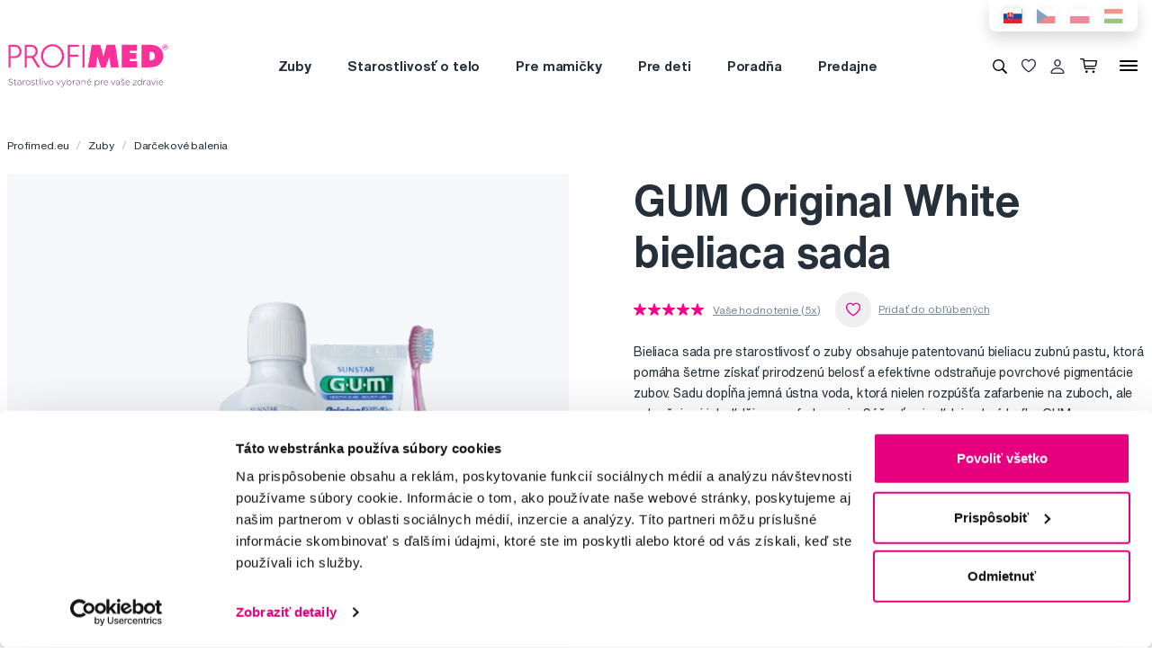

--- FILE ---
content_type: text/html; charset=utf-8
request_url: https://www.profimed.eu/gum-original-white-bieliaca-sada-p72694
body_size: 14417
content:
<!DOCTYPE html>

<link rel="preconnect" href="https://fonts.googleapis.com">
<link rel="preconnect" href="https://fonts.gstatic.com" crossorigin>

<html lang="sk-SK">

<head>
  <title>GUM Original White bieliaca sada - Profimed.eu</title>

<meta charset="utf-8">
<meta name="keywords" content="zuby, telo, vlasy, dentálna hygiena" />
<meta name="description" content="GUM Original White bieliaca sada od Profimed.eu. ✓ Osobný odber zadarmo ✓ Doprava zadarmo nad 39,00 € ✓ Odborná starostlivosť ✓ GUM Original White bieliaca sada." />
<link rel="canonical" href="https://www.profimed.eu/gum-original-white-bieliaca-sada-p72694"/>
<meta name="author" content="Profimed s.r.o.">

<meta name="gspagetype" content="product">
<meta name="gsproductactive" content="false">
<!-- Social Media -->
<meta name="twitter:card" content="product">
<meta name="twitter:site" content="@profimed">
<meta name="twitter:title" content="GUM Original White bieliaca sada">
<meta name="twitter:description" content="GUM Original White bieliaca sada od Profimed.eu. ✓ Osobný odber zadarmo ✓ Doprava zadarmo nad 39,00 € ✓ Odborná starostlivosť ✓ GUM Original White bieliaca sada.">
<meta name="twitter:creator" content="@profimed">
<meta property="og:type" content="article" />
    <meta property="og:url" content="https://www.profimed.eu/gum-original-white-bieliaca-sada-p72694" />
    <meta property="og:image" content="https://www.profimed.eu/product-images/products/5950200201.png?1632888743" />
<meta property="og:description" content="GUM Original White bieliaca sada od Profimed.eu. ✓ Osobný odber zadarmo ✓ Doprava zadarmo nad 39,00 € ✓ Odborná starostlivosť ✓ GUM Original White bieliaca sada." />
<meta property="og:title" content="GUM Original White bieliaca sada" />
<meta property="og:site_name" content="Profimed.eu" />
    <!-- Product -->
    <meta itemprop="name" content="GUM Original White bieliaca sada">         <!-- Název produktu -->
    <meta itemprop="description" content="GUM Original White bieliaca sada od Profimed.eu. ✓ Osobný odber zadarmo ✓ Doprava zadarmo nad 39,00 € ✓ Odborná starostlivosť ✓ GUM Original White bieliaca sada.">  <!-- KRÁTKÝ popis produktu -->
    <meta itemprop="image" content="/image-cache/www_product-images_products_5950200201_500x500.webp?ts=1619536172">        <!-- Obrázek produktu -->
    <meta name="twitter:image" content="/image-cache/www_product-images_products_5950200201_500x500.webp?ts=1619536172">    <!-- Obrázek produktu -->
    <meta property="og:price:amount" content="23.3" />    <!-- Cena produktu (15.00) -->
    <meta property="og:price:currency" content="€" />  <!-- Currency (Kč, EUR, ...??) -->

      <meta name="viewport" content="width=device-width, initial-scale=1, maximum-scale=1, user-scalable=0" />
  <meta http-equiv="X-UA-Compatible" content="IE=edge" />
  <link href="/fonts/helveticanowtext-medium.woff2" rel="preload" as="font" type="font/woff2" crossorigin>
  <link href="/fonts/profimedscript.woff2" rel="preload" as="font" type="font/woff2" crossorigin>
  <link href="/fonts/helveticanowtext-bold.woff2" rel="preload" as="font" type="font/woff2" crossorigin>
  <link href="/fonts/helveticanowtext-regular.woff2" rel="preload" as="font" type="font/woff2" crossorigin>
  <link rel="stylesheet" href="https://cdn.luigisbox.tech/autocomplete.css" />
  <link href="/css/style.css?1768414388" rel="stylesheet" type="text/css" />

  <link rel="apple-touch-icon" sizes="180x180" href="" /favis/favicon-profimed/apple-touch-icon.png?1759736569">
  <link rel="icon" type="image/png" sizes="32x32" href="" /favis/favicon-profimed/favicon-32x32.png?1759736569">
  <link rel="icon" type="image/png" sizes="16x16" href="" /favis/favicon-profimed/favicon-16x16.png?1759736569">
  <link rel="manifest" href="" /favis/favicon-profimed/site.webmanifest?1728047763">
  <link rel="mask-icon" href="" /favis/favicon-profimed/safari-pinned-tab.svg?1759736569" color="#5bbad5">
  <link rel="shortcut icon" href="" /favis/favicon-profimed/favicon.ico?1759736569">
  <meta name="msapplication-TileColor" content="#ffffff">
  <meta name="msapplication-config" content="" /favis/favicon-profimed/browserconfig.xml?1728047763">
  <meta name="theme-color" content="#ffffff">

  <link href="https://fonts.googleapis.com/css2?family=Montserrat:wght@100;300;400;700;800&display=swap" rel="stylesheet">


  
<!-- reCAPTCHA -->
<script src="https://www.google.com/recaptcha/api.js?render=6LcPe4IrAAAAANe4ZaNE3QJSZkrkCvh1mGNRg0Y4"></script>

<script>
    const recaptchaSiteKey = '6LcPe4IrAAAAANe4ZaNE3QJSZkrkCvh1mGNRg0Y4';

    grecaptcha.ready(function () {
        $('.js-request-form').each(function () {
            const $form = $(this);
            $form.find("input[name='gRecaptchaAction']").each(function () {
                $(this).val($form.data('request-type'));
            });
        });

        const submitButtons = document.querySelectorAll(".btn--captcha_disabled");
        submitButtons.forEach(function (element) {
            element.classList.remove("btn--disabled");
            element.classList.remove("btn--captcha_disabled");
            element.removeAttribute("disabled");
        });
    });

    async function recaptchaExecute($form) {
        const recaptchaAction = $form.find('input[name="gRecaptchaAction"]').val();
        if (recaptchaAction) {
            const token = await grecaptcha.execute(recaptchaSiteKey, {
                action: recaptchaAction
            })
            $form.find('input[name="gRecaptchaResponse"]').val(token);
        }
    }
</script>


</head>

<body class="sk" data-country="sk">
  <div id="svg-defs"  data-url="/images/svg/defs.svg?1768414388"></div>
<script>
    document.querySelector('body').classList.remove('no-js');

    var ajax = new XMLHttpRequest();
    var svgDefs = document.getElementById('svg-defs');

    ajax.open("GET", svgDefs.dataset.url, true);
    ajax.send();
    ajax.onload = function (e) {
        svgDefs.innerHTML = ajax.responseText;
    }

</script>

  

  <div class="body-overlay"></div>
  
<script>var dataLayer = [
    {
        "ecommerce": {
            "detail": {
                "products": [
                    {
                        "name": "GUM Original White bieliaca sada",
                        "id": "GOWSADAGW",
                        "price": "18.943",
                        "brand": "GUM Sunstar",
                        "category": "Zuby \/ Darčekové balenia",
                        "active_product": 0
                    }
                ]
            }
        },
        "ecomm_totalvalue": "18.943",
        "ecomm_pagetype": "product",
        "login": "not logged in",
        "navigation_flow": "\/gum-original-white-bieliaca-sada-p72694"
    }
];</script>
<!-- Google Tag Manager -->
<script>
    (function(w,d,s,l,i){w[l]=w[l]||[];w[l].push({'gtm.start':
            new Date().getTime(),event:'gtm.js'});var f=d.getElementsByTagName(s)[0],
        j=d.createElement(s),dl=l!='dataLayer'?'&l='+l:'';j.async=true;j.src=
        '//metrics.profimed.eu/gtm.js?id='+i+dl;f.parentNode.insertBefore(j,f);
    })(window,document,'script','dataLayer','GTM-NP2RDH');
</script>
<!-- End Google Tag Manager -->



<div class="header-wrap">
    <div class="container position-relative">
        <div class="header__countrySwitch countrySwitch">
                            <div data-locale="sk"
                     class="countrySwitch__item is-selected">
                    <a class="" target="_blank" href="https://www.profimed.eu">
                        <img class="countrySwitch__flag" src="/images/flags/sk-rect.svg?1728047763" alt="Slovensko">
                    </a>
                </div>
                                <div data-locale="cz"
                     class="countrySwitch__item ">
                    <a class="" target="_blank" href="https://www.profimed.cz">
                        <img class="countrySwitch__flag" src="/images/flags/cz-rect.svg?1728047763" alt="Česká republika">
                    </a>
                </div>
                                <div data-locale="pl"
                     class="countrySwitch__item ">
                    <a class="" target="_blank" href="https://www.profimed.com">
                        <img class="countrySwitch__flag" src="/images/flags/pl-rect.svg?1728047763" alt="Poland">
                    </a>
                </div>
                                <div data-locale="hu"
                     class="countrySwitch__item ">
                    <a class="" target="_blank" href="https://www.profimed.hu">
                        <img class="countrySwitch__flag" src="/images/flags/hu-rect.svg?1728047763" alt="Hungary">
                    </a>
                </div>
                

        </div>
    </div>

<header class="header">
    <div class="container header__container">

        <div class="header__left">
            <a aria-label="Profimed.eu" href="/">
                            <img class="header__logo" src="/images/logo-sk.svg?1728047763" alt="" width="180">
                            </a>
        </div>
        <nav class="header__menu menu" role="navigation">
                <div class="menu__item menu__item--hasSubmenu">
        <a class="menu__primaryLink" href="/zuby-c3769">
            Zuby        </a>
        <div class="menu__submenu">
            <div class="container menu__submenuContainer">
                                    <ul class="menu__submenuTags links">
                                                    <li>
                                <a class="menu__link links__link" href="/zuby-c3769/novinka-t15">
                                    <span class="font-weight-medium">Novinka</span>
                                    <span class="text-lightgray">(35)</span>
                                </a>
                            </li>
                                                    <li>
                                <a class="menu__link links__link" href="/zuby-c3769/akcia-t23">
                                    <span class="font-weight-medium">Akcia</span>
                                    <span class="text-lightgray">(230)</span>
                                </a>
                            </li>
                                            </ul>
                                <ul class="menu__submenuCategories links">
                    <li>
                        <a class="menu__link links__link" href="/zuby-c3769">
                            Zobraziť všetko                            <span class="text-lightgrey">(1079)</span>
                        </a>
                    </li>
                                            <li>
                            <a class="menu__link links__link" href="/zuby-elektricke-pristroje-c3838">
                                Elektrické prístroje                                <span class="text-lightgray">(174)</span>
                            </a>
                        </li>
                                            <li>
                            <a class="menu__link links__link" href="/zuby-zubne-pasty-c3859">
                                Zubné pasty                                <span class="text-lightgray">(135)</span>
                            </a>
                        </li>
                                            <li>
                            <a class="menu__link links__link" href="/zuby-zubne-kefky-c3843">
                                Zubné kefky                                <span class="text-lightgray">(249)</span>
                            </a>
                        </li>
                                            <li>
                            <a class="menu__link links__link" href="/zuby-medzizubne-cistenie-c3848">
                                Medzizubné čistenie                                <span class="text-lightgray">(159)</span>
                            </a>
                        </li>
                                            <li>
                            <a class="menu__link links__link" href="/zuby-ustne-vody-c3874">
                                Ústne vody                                <span class="text-lightgray">(53)</span>
                            </a>
                        </li>
                                            <li>
                            <a class="menu__link links__link" href="/zuby-pre-deti-c3866">
                                Pre deti                                <span class="text-lightgray">(109)</span>
                            </a>
                        </li>
                                            <li>
                            <a class="menu__link links__link" href="/zuby-bielenie-zubov-c4068">
                                Bielenie zubov                                <span class="text-lightgray">(61)</span>
                            </a>
                        </li>
                                            <li>
                            <a class="menu__link links__link" href="/zuby-strojceky-c4071">
                                Strojčeky                                <span class="text-lightgray">(53)</span>
                            </a>
                        </li>
                                            <li>
                            <a class="menu__link links__link" href="/zuby-specialna-starostlivost-c3844">
                                Špeciálna starostlivosť                                <span class="text-lightgray">(56)</span>
                            </a>
                        </li>
                                            <li>
                            <a class="menu__link links__link" href="/zuby-pre-zubarov-c3854">
                                Pre zubárov                                <span class="text-lightgray">(19)</span>
                            </a>
                        </li>
                                            <li>
                            <a class="menu__link links__link" href="/zuby-darcekove-balenia-c4997">
                                Darčekové balenia                                <span class="text-lightgray">(10)</span>
                            </a>
                        </li>
                                            <li>
                            <a class="menu__link links__link" href="/zuby-darcekove-seky-c4845">
                                Darčekové šeky                                <span class="text-lightgray">(1)</span>
                            </a>
                        </li>
                                    </ul>
                <div class="menu__submenuRight">
                                    </div>
            </div>
        </div>
    </div>
        <div class="menu__item menu__item--hasSubmenu">
        <a class="menu__primaryLink" href="/starostlivost-o-telo-c3776">
            Starostlivosť o telo        </a>
        <div class="menu__submenu">
            <div class="container menu__submenuContainer">
                                    <ul class="menu__submenuTags links">
                                                    <li>
                                <a class="menu__link links__link" href="/starostlivost-o-telo-c3776/novinka-t15">
                                    <span class="font-weight-medium">Novinka</span>
                                    <span class="text-lightgray">(38)</span>
                                </a>
                            </li>
                                            </ul>
                                <ul class="menu__submenuCategories links">
                    <li>
                        <a class="menu__link links__link" href="/starostlivost-o-telo-c3776">
                            Zobraziť všetko                            <span class="text-lightgrey">(284)</span>
                        </a>
                    </li>
                                            <li>
                            <a class="menu__link links__link" href="/starostlivost-o-telo-korejska-kozmetika-c6158">
                                Kórejská kozmetika                                <span class="text-lightgray">(12)</span>
                            </a>
                        </li>
                                            <li>
                            <a class="menu__link links__link" href="/starostlivost-o-telo-vlasy-c3857">
                                Vlasy                                <span class="text-lightgray">(72)</span>
                            </a>
                        </li>
                                            <li>
                            <a class="menu__link links__link" href="/starostlivost-o-telo-manikura-c4433">
                                Manikúra                                <span class="text-lightgray">(62)</span>
                            </a>
                        </li>
                                            <li>
                            <a class="menu__link links__link" href="/starostlivost-o-telo-pinzety-a-kliestiky-c4445">
                                Pinzety a klieštiky                                <span class="text-lightgray">(54)</span>
                            </a>
                        </li>
                                            <li>
                            <a class="menu__link links__link" href="/starostlivost-o-telo-zrkadla-a-zrkadielka-c4912">
                                Zrkadlá a zrkadielka                                <span class="text-lightgray">(5)</span>
                            </a>
                        </li>
                                            <li>
                            <a class="menu__link links__link" href="/starostlivost-o-telo-kozmeticke-stetce-c4906">
                                Kozmetické štetce                                <span class="text-lightgray">(2)</span>
                            </a>
                        </li>
                                            <li>
                            <a class="menu__link links__link" href="/starostlivost-o-telo-licenie-c4060">
                                Líčenie                                <span class="text-lightgray">(2)</span>
                            </a>
                        </li>
                                            <li>
                            <a class="menu__link links__link" href="/starostlivost-o-telo-starostlivost-o-plet-c4121">
                                Starostlivosť o pleť                                <span class="text-lightgray">(18)</span>
                            </a>
                        </li>
                                            <li>
                            <a class="menu__link links__link" href="/starostlivost-o-telo-starostlivost-o-pokozku-c4123">
                                Starostlivosť o pokožku                                <span class="text-lightgray">(20)</span>
                            </a>
                        </li>
                                            <li>
                            <a class="menu__link links__link" href="/starostlivost-o-telo-aromoterapia-c3867">
                                Arómoterapia                                <span class="text-lightgray">(2)</span>
                            </a>
                        </li>
                                            <li>
                            <a class="menu__link links__link" href="/starostlivost-o-telo-ostatne-c5592">
                                Ostatné                                <span class="text-lightgray">(15)</span>
                            </a>
                        </li>
                                            <li>
                            <a class="menu__link links__link" href="/starostlivost-o-telo-darcekove-balenia-c4998">
                                Darčekové balenia                                <span class="text-lightgray">(19)</span>
                            </a>
                        </li>
                                            <li>
                            <a class="menu__link links__link" href="/starostlivost-o-telo-darcekove-seky-c4846">
                                Darčekové šeky                                <span class="text-lightgray">(1)</span>
                            </a>
                        </li>
                                    </ul>
                <div class="menu__submenuRight">
                                    </div>
            </div>
        </div>
    </div>
        <div class="menu__item menu__item--hasSubmenu">
        <a class="menu__primaryLink" href="/pre-mamicky-c3774">
            Pre mamičky        </a>
        <div class="menu__submenu">
            <div class="container menu__submenuContainer">
                                    <ul class="menu__submenuTags links">
                                                    <li>
                                <a class="menu__link links__link" href="/pre-mamicky-c3774/novinka-t15">
                                    <span class="font-weight-medium">Novinka</span>
                                    <span class="text-lightgray">(3)</span>
                                </a>
                            </li>
                                            </ul>
                                <ul class="menu__submenuCategories links">
                    <li>
                        <a class="menu__link links__link" href="/pre-mamicky-c3774">
                            Zobraziť všetko                            <span class="text-lightgrey">(34)</span>
                        </a>
                    </li>
                                            <li>
                            <a class="menu__link links__link" href="/pre-mamicky-pre-tehotne-c5593">
                                Pre tehotné                                <span class="text-lightgray">(17)</span>
                            </a>
                        </li>
                                            <li>
                            <a class="menu__link links__link" href="/pre-mamicky-kozmetika-c5597">
                                Kozmetika                                <span class="text-lightgray">(10)</span>
                            </a>
                        </li>
                                            <li>
                            <a class="menu__link links__link" href="/pre-mamicky-elektricke-pristroje-c6284">
                                Elektrické prístroje                                <span class="text-lightgray">(7)</span>
                            </a>
                        </li>
                                    </ul>
                <div class="menu__submenuRight">
                                    </div>
            </div>
        </div>
    </div>
        <div class="menu__item menu__item--hasSubmenu">
        <a class="menu__primaryLink" href="/baby-c5272">
            Pre deti        </a>
        <div class="menu__submenu">
            <div class="container menu__submenuContainer">
                                    <ul class="menu__submenuTags links">
                                                    <li>
                                <a class="menu__link links__link" href="/baby-c5272/novinka-t15">
                                    <span class="font-weight-medium">Novinka</span>
                                    <span class="text-lightgray">(15)</span>
                                </a>
                            </li>
                                                    <li>
                                <a class="menu__link links__link" href="/baby-c5272/akcia-t23">
                                    <span class="font-weight-medium">Akcia</span>
                                    <span class="text-lightgray">(104)</span>
                                </a>
                            </li>
                                            </ul>
                                <ul class="menu__submenuCategories links">
                    <li>
                        <a class="menu__link links__link" href="/baby-c5272">
                            Zobraziť všetko                            <span class="text-lightgrey">(359)</span>
                        </a>
                    </li>
                                            <li>
                            <a class="menu__link links__link" href="/baby-zuby-c5363">
                                Zuby                                <span class="text-lightgray">(91)</span>
                            </a>
                        </li>
                                            <li>
                            <a class="menu__link links__link" href="/baby-kozmetika-c5330">
                                Kozmetika                                <span class="text-lightgray">(34)</span>
                            </a>
                        </li>
                                            <li>
                            <a class="menu__link links__link" href="/baby-prva-pomoc-pre-rodicov-c5331">
                                Prvá pomoc pre rodičov                                <span class="text-lightgray">(22)</span>
                            </a>
                        </li>
                                            <li>
                            <a class="menu__link links__link" href="/baby-cumliky-a-hryzadla-c5305">
                                Cumlíky a hryzadlá                                <span class="text-lightgray">(32)</span>
                            </a>
                        </li>
                                            <li>
                            <a class="menu__link links__link" href="/baby-knihy-c5383">
                                Knihy                                <span class="text-lightgray">(10)</span>
                            </a>
                        </li>
                                            <li>
                            <a class="menu__link links__link" href="/baby-hracky-c5379">
                                Hračky                                <span class="text-lightgray">(8)</span>
                            </a>
                        </li>
                                            <li>
                            <a class="menu__link links__link" href="/baby-slnecne-okuliare-c5387">
                                Slnečné okuliare                                <span class="text-lightgray">(105)</span>
                            </a>
                        </li>
                                            <li>
                            <a class="menu__link links__link" href="/baby-okuliare-proti-modremu-svetlu-c5423">
                                Okuliare proti modrému svetlu                                <span class="text-lightgray">(12)</span>
                            </a>
                        </li>
                                            <li>
                            <a class="menu__link links__link" href="/baby-plavecke-okuliare-c6137">
                                Plavecké okuliare                                <span class="text-lightgray">(1)</span>
                            </a>
                        </li>
                                            <li>
                            <a class="menu__link links__link" href="/baby-stolovanie-c5472">
                                Stolovanie                                <span class="text-lightgray">(34)</span>
                            </a>
                        </li>
                                            <li>
                            <a class="menu__link links__link" href="/baby-lyziarske-okuliare-c6163">
                                Lyžiarske okuliare                                <span class="text-lightgray">(2)</span>
                            </a>
                        </li>
                                            <li>
                            <a class="menu__link links__link" href="/baby-detska-vybava-c5403">
                                Detská výbava                                <span class="text-lightgray">(8)</span>
                            </a>
                        </li>
                                    </ul>
                <div class="menu__submenuRight">
                                    </div>
            </div>
        </div>
    </div>
        <div class="menu__item d-md-none">
        <a class="menu__link link-primary border-bottom-0 d-flex align-items-center js-popup-open"
           href="#popup-login">
            <svg class="ico  header__ico mr-2">
                <use xlink:href="#ico-person"></use>
            </svg>
            Môj účet        </a>
    </div>
        <div class="menu__item ">
        <a class="menu__primaryLink" href="/poradna">
            Poradňa        </a>
    </div>
        <div class="menu__item ">
        <a class="menu__primaryLink" href="/predajne">
            Predajne        </a>
    </div>
        <div class="menu__item d-md-none">
        <a class="menu__primaryLink" href="/novinky-c3770">
            Novinky        </a>
    </div>
        <div class="menu__item d-md-none">
        <a class="menu__primaryLink" href="/outlet-c3768">
            Outlet        </a>
    </div>
        <div class="menu__item d-md-none">
        <a class="menu__primaryLink" href="/znacky">
            Značky        </a>
    </div>
        <div class="menu__item d-md-none">
        <a class="menu__primaryLink" href="/slovnik-pojmov">
            Slovník pojmov        </a>
    </div>
        <div class="menu__item d-md-none">
        <a class="menu__primaryLink" href="/kontakty">
            Kontakty        </a>
    </div>
    
            <div class="d-flex d-md-none py-2 pl-2">
                            <div data-locale="sk" class="countrySwitch__item is-selected"><a class="" target="_blank" href="https://www.profimed.eu"><img class="countrySwitch__flag" src="/images/flags/sk-rect.svg?1728047763" alt="Slovensko"></a></div>
                                <div data-locale="cz" class="countrySwitch__item "><a class="" target="_blank" href="https://www.profimed.cz"><img class="countrySwitch__flag" src="/images/flags/cz-rect.svg?1728047763" alt="Česká republika"></a></div>
                                <div data-locale="pl" class="countrySwitch__item "><a class="" target="_blank" href="https://www.profimed.com"><img class="countrySwitch__flag" src="/images/flags/pl-rect.svg?1728047763" alt="Poland"></a></div>
                                <div data-locale="hu" class="countrySwitch__item "><a class="" target="_blank" href="https://www.profimed.hu"><img class="countrySwitch__flag" src="/images/flags/hu-rect.svg?1728047763" alt="Hungary"></a></div>
                            </div>
        </nav>
        <div class="header__right">
                        <button class="header__btn js-menu-search-toggle" aria-label="Vyhľadávanie">
                <svg class="ico header__ico">
                    <use xlink:href="#ico-zoom"></use>
                </svg>
            </button>
                                    <a class="header__btn" href="/oblubene-produkty">
                <div class="favourite js-favourite-head" data-favourite-link="/_ajax/userFavouriteProductController/ajaxUpdateFavoriteProducts">
                    <svg class="ico favourite__ico">
                        <use xlink:href="#heart"></use>
                    </svg>
                    <span class="favourite__number js-favourite-head-number">8</span>
                </div>
            </a>

                <a href="#popup-login" class="header__btn js-popup-open" title="Môj účet">
        <svg class="ico  header__ico">
            <use xlink:href="#ico-person"></use>
        </svg>
    </a>
    <a title="Nákupný košík" href="/nakupny-kosik" class="header__btn">
    <div class="cartIcon js-header-cart is-empty">
        <svg class="cartIcon__svg">
            <use xlink:href="#ico-cart"></use>
        </svg>
        <span class="cartIcon__count js-header-cart-count">0</span>
        <div class="cartIcon__price">
            <span class="js-header-cart-price">0,00&nbsp;€</span>
        </div>
        </div>

</a>


            <button class="header__btn d-none d-md-block js-switch-gigamenu" aria-hidden="true" aria-label="Menu">
                <div class="header__hamburger hamburger">
                    <span></span>
                    <span></span>
                    <span></span>
                </div>
            </button>
            <button class="header__btn d-md-none js-switch-mobilemenu mr-0" aria-label="Menu">
                <div class="header__hamburger hamburger">
                    <span></span>
                    <span></span>
                    <span></span>
                </div>
            </button>

        </div>

    </div>

        <div class="header__gigamenu">
        <div class="container">
            <div class="gigamenu">
                <div class="row mb-5">
                    <div class="col-md-3 offset-md-1">
                        <div class="links">
                                                           <li class="mb-4">
                                   <a class="link-primary h2" href="/zuby-c3769">
                                       Zuby                                   </a>
                               </li>
                                                           <li class="mb-4">
                                   <a class="link-primary h2" href="/starostlivost-o-telo-c3776">
                                       Starostlivosť o telo                                   </a>
                               </li>
                                                           <li class="mb-4">
                                   <a class="link-primary h2" href="/pre-mamicky-c3774">
                                       Pre mamičky                                   </a>
                               </li>
                                                    </div>
                    </div>
                    <div class="col-md-3">
                        <div class="links">
                                                            <li class="mb-4">
                                    <a class="link-primary h2" href="/baby-c5272">
                                        Pre deti                                    </a>
                                </li>
                                                            <li class="mb-4">
                                    <a class="link-primary h2" href="/poradna">
                                        Poradňa                                    </a>
                                </li>
                                                            <li class="mb-4">
                                    <a class="link-primary h2" href="/predajne">
                                        Predajne                                    </a>
                                </li>
                                                    </div>
                    </div>
                    <div class="col-md-2">
                        <div class="links pt-2">
                                                            <li class="mb-3">
                                    <a class="link-primary h4" href="/novinky-c3770">
                                        Novinky                                    </a>
                                </li>
                                                            <li class="mb-3">
                                    <a class="link-primary h4" href="/outlet-c3768">
                                        Outlet                                    </a>
                                </li>
                                                            <li class="mb-3">
                                    <a class="link-primary h4" href="/znacky">
                                        Značky                                    </a>
                                </li>
                                                            <li class="mb-3">
                                    <a class="link-primary h4" href="/slovnik-pojmov">
                                        Slovník pojmov                                    </a>
                                </li>
                                                            <li class="mb-3">
                                    <a class="link-primary h4" href="/kontakty">
                                        Kontakty                                    </a>
                                </li>
                                                    </div>
                    </div>
                    <div class="col-md-3 align-self-end pb-4">

                    </div>
                </div>

                
<div class="row mb-4">

    <div class="d-none d-md-block col-md col-lg-2 order-md-3 mb-4">
        
<div class="h4 d-none d-md-block">Sledujte nás</div>

<div class="pr-md-5 ">
    <a class="link-primary mr-md-3 ml-md-0 mr-2 ml-2 mb-3 d-inline-block" rel="noopener noreferrer nofollow" href="https://www.facebook.com/profimed.eu/" title="Facebook" target="_blank">
                    <svg class="ico ico--small ico--social">
                        <use xlink:href="#ico-social-fb"></use>
                    </svg>
                    </a><a class="link-primary mr-md-3 ml-md-0 mr-2 ml-2 mb-3 d-inline-block" rel="noopener noreferrer nofollow" href="https://www.instagram.com/profimed.eu/" title="Instagram" target="_blank">
                    <svg class="ico ico--small ico--social">
                        <use xlink:href="#ico-social-insta"></use>
                    </svg>
                    </a><a class="link-primary mr-md-3 ml-md-0 mr-2 ml-2 mb-3 d-inline-block" rel="noopener noreferrer nofollow" href="https://www.youtube.com/user/czprofimed" title="Youtube" target="_blank">
                    <svg class="ico ico--small ico--social">
                        <use xlink:href="#ico-social-yt"></use>
                    </svg>
                    </a>
</div>
    </div>

    <div class="col-md-2 offset-lg-1 mb-4">
        <div class="h4">Poradíme vám</div>
        <ul class="links">
            <li><a href="mailto:info@profimed.eu" class="links__link">info@profimed.eu</a></li>
            <li><a href="/poradna/spytajte-sa-odbornika" class="links__link">Spýtať sa v poradni</a><br>        </ul>

    </div>
    <div class="col-md col-lg-2 mb-4">
        <div class="h4">Všetko o nákupe</div>
        <ul class="links">
            <li><a class="links__link" href="/obchodni-podminky">Obchodné podmienky</a></li><li><a class="links__link" href="/zpusob-doruceni">Spôsob doručenia</a></li><li><a class="links__link" href="/prehlasenie-o-pouzivani-cookies">Prehlásenie o používaní cookies</a></li><li><a class="links__link" href="/ochrana-osobnich-udaju">Ochrana osobných údajov</a></li>
            <li><a class="links__link" href="javascript: Cookiebot.renew()">Nastavenia cookies</a></li>
        </ul>
    </div>

    <div class="col-md col-lg-2 mb-4">
        <div class="h4">Mohlo by sa vám zísť</div>
        <ul class="links">
            <li><a class="links__link" href="/poradna">Poradňa</a></li><li><a class="links__link" href="/znacky">Značky</a></li><li><a class="links__link" href="/slovnik-pojmov">Slovník pojmov</a></li><li><a class="links__link" href="/kontakty">Reklamácie a servis</a></li><li><a class="links__link" href="/klub-profimed">Klub Profimed</a></li>                    </ul>
    </div>

    <div class="col-md col-lg-2 mb-4">
        <div class="h4">O spoločnosti</div>
        <ul class="links">
                            <li><a class="links__link" href="/o-nas">O spoločnosti</a></li>
                        <li><a class="links__link" href="/kariera">Kariéra</a>
            <li><a class="links__link" href="/kontakty">Kontakty</a></li>
        </ul>
    </div>

    <div class="col-md-3 d-md-none">
        
<div class="h4 mb-4">Platobné metódy</div>
<div class="d-flex w-100 flex-wrap  align-items-center px-3">
    <img class="mr-3 mb-4" src="/image-cache/www_images_logo-mc_67x52.webp?ts=1728288740" alt="Mastercard">
    <img class="mr-3 mb-4" src="/image-cache/www_images_logo-visa_70x22.webp?ts=1728288740" alt="Visa">

    
    
        <img class="mr-3 mb-4" src="/image-cache/www_images_logo-apple-pay_75x31.webp?ts=1728291740" alt="Apple Pay">
        <img class="mr-3 mb-4" src="/image-cache/www_images_logo-google-pay_75x38.webp?ts=1728291740" alt="Google Pay">

    </div>    </div>
</div>
            </div>
        </div>
    </div>

</header>
</div>
<div class="header__search">

                <form class="searchbar" action="/vyhledavani">
            <svg class="searchbar__ico">
                <use xlink:href="#ico-zoom"></use>
            </svg>
            <input id="autocomplete" class="searchbar__input" type="text" name="s" placeholder="Hľadáte značku alebo produkt?">
                <a href="#" class="js-menu-search-toggle js-dictionary-close" aria-label="Zavrieť">
                    <svg class="searchbar__close">
                        <use xlink:href="#ico-close"></use>
                    </svg>
                </a>
        </form>


</div>


<!-- POPUP - Login -->

<div class="popup popup-md" id="popup-login">
    <div class="popup__content">
        <div class="popup__close js-popup-close"></div>
        <div class="popup__inner">

            <div class="h3 strong text-center">Prihlásiť sa</div>
            <br>
            <form class="" id="login-form">

                <label class="formField">
                    <span class="label">Email</span>
                    <input type="email" name="login" placeholder="Zadajte prosím @ email">
                </label>


                <label class="formField">
                    <span class="label">Heslo</span>
                    <input type="password" name="password" placeholder="****">
                </label>

                <div class="error__message text-center text-red text-description strong d-none"></div>

                <br>
                <button class="btn w-100" role="submit">Prihlásiť sa</button>
            </form>
            <hr>
            <div class="text-center mt-3">
                <a class="link-secondary" href="/zapomenute-heslo">Zabudli ste heslo?</a>

                <a class="mt-3 btn btn--tercial w-100"
                   href="/registrace">Nová registrácia</a>

                <a class="mt-3 btn btn--tercial w-100"
                   href="/registracia-velkoobchod">Nová veľkoobchodná registrácia</a>
            </div>
        </div>

    </div>
</div>


<!-- POPUP - Odeslaný dotaz do poradny -->

<div class="popup popup-md" id="advisory-sent">
    <div class="popup__content">
        <div class="popup__close js-popup-close"></div>
        <div class="popup__inner text-center">
            <img class="mb-3" src="/images/brejle.svg?1728047763" alt="">
            <div class="h3 strong text-center">Ďakujeme za zas dotaz</div>

            <p>Odpoveď vám pošleme čo najskôr na váš e-mail.</p>
            <a href="/poradna/spytajte-sa-odbornika" class="btn btn--cta">
                Pokračovať                <svg class="ico ico--regular ml-3">
                    <use xlink:href="#ico-r-arrow"></use>
                </svg>
            </a>
        </div>

    </div>
</div>


<!-- POPUP - Košík -->

<div class="popup" id="popup-cart">
    <div class="popup__content popup__content--middle">
        <div class="popup__close js-popup-close"></div>
        <div class="popup__inner">
            <div class="title-beta strong text-center">Tovar bol vložený košíka</div>
            <br>

            <br>

            <div class="row">
                <div class="col-sm-6">
                    <a class="btn btn--small btn--blue js-popup-close" href="#">Pokračovať v nákupe</a>
                </div>
                <div class="col-sm-6 text-right">
                    <a class="btn btn--small" href="/nakupny-kosik">Prejsť do košíka</a>
                </div>
            </div>
        </div>
    </div>
</div>

<div class="popup popup--maxHeight" id="gifts-overview">
    <div class="popup__content popup__content--middle">
        <div class="popup__close js-popup-close"></div>
        <h3 class="text-center">Darčeky k nákupu</h3>
        <div class="popup__scrollWrap">
            <div class="popup__inner">

            </div>
        </div>
    </div>
</div><div class="page"><main><div class="container">
    <!-- BREADCRUMBS -->

    <div class="breadcrumbs mb-3">
        <a class="breadcrumbs__item js-go-back d-none" href="#"><svg class="ico ico--mili ico--fix-1n mr-2"><use xlink:href="#ico-l-arrow"></use></svg>Späť</a><a class="breadcrumbs__item js-breadcrumbs-mobile-show breadcrumbs__item--mobileSeparator" href="/"></a><a class="breadcrumbs__item" href="/">Profimed.eu</a><a class="breadcrumbs__item" href="/zuby-c3769">Zuby</a><a class="breadcrumbs__item" href="/zuby-darcekove-balenia-c4997">Darčekové balenia</a>
    </div>


    <!-- DETAIL PRODUKTU -->

    <div class="row js-favourite">
        <div class="col-md-6"><div class="productImage mb-3"><div class="productImage__main"><div class="productImage__wrap js-product-gallery-item" data-key="0" href="/image-cache/www_product-images_products_5950200201_500x500.webp?ts=1619536172"><div class="productImage__slide h-100"><img class="productImage__image js-product-detail-image" src="/image-cache/www_product-images_products_5950200201_500x500.webp?ts=1619536172" alt="GUM Original White bieliaca sada"></div></div>
        <div class="productImage__favourite">
            <button data-product-variant-id="72694"
                class="js-favourite-toggle js-favourite-url js-favourite-btn favourite favourite--btn no-button
                "
                type="button"
            >
                <svg class="ico favourite__ico">
                    <use xlink:href="#heart"></use>
                </svg>
            </button>
        </div>

        </div></div><div class="row mt-3 d-none d-md-flex"></div><div class="text-center my-md-4"></div></div>

        <div class="col-md-6">

            <div class="productDetail">

                
                <h1 class="productDetail__title js-favourite-title">GUM Original White bieliaca sada</h1>

                <div class="d-none d-md-flex align-items-center my-3">
                    

                                            <div class="rating rating--primary mr-3">

                            <div class="rating__stars"><svg class="ico ico-rating"><use xlink:href="#ico-star-full"></use></svg><svg class="ico ico-rating"><use xlink:href="#ico-star-full"></use></svg><svg class="ico ico-rating"><use xlink:href="#ico-star-full"></use></svg><svg class="ico ico-rating"><use xlink:href="#ico-star-full"></use></svg><svg class="ico ico-rating"><use xlink:href="#ico-star-full"></use></svg></div>
                            <a href="#hodnoceni" class="js-scroll rating__text link-secondary">Vaše hodnotenie&nbsp;(5x)</a>
                        </div>

                        
                 <div class="position-relative d-flex align-items-center">
                     <div class="js-favourite-btn favourite favourite--bigBtn favourite__text--tooggler mr-2 ">
                         <svg class="ico favourite__ico">
                             <use xlink:href="#heart"></use>
                         </svg>
                     </div>
                     <a href="/gum-original-white-bieliaca-sada-p72694" class="link-secondary stretched-link js-favourite-toggle js-favourite-url favourite__text" data-product-variant-id="72694" data-favourite-in="Máte v obľúbených" data-favourite-out="Pridať do obľúbených"></a>
                 </div>


                </div>

                <div>
                    Bieliaca sada pre starostlivosť o zuby obsahuje patentovanú bieliacu zubnú pastu, ktorá pomáha šetrne získať prirodzenú belosť a efektívne odstraňuje povrchové pigmentácie zubov. Sadu dopĺňa jemná ústna voda, ktorá nielen rozpúšťa zafarbenie na zuboch, ale zabraňuje aj ich ďalšiemu zafarbovaniu. Súčasťou je ďalej zubná kefka GUM OriginalWhite Compact Soft a medzizubná kefka GUM BI-DIRECTION s revolučnou technológiou, ktorá jednoduchým posunutím mení uhol čistenia. <a  href="#popis" class="js-scroll">Kompletný popis</a>                </div>

                
                <div class="not-in-stock mt-3 font-weight-bold">Produkt sa nedá zakúpiť</div>

                <div class="text-description text-grey d-flex my-3">

                    <div class="mr-2">

                        Značka:
                        <a class="link-secondary" href="/gum-sunstar-m316">GUM Sunstar</a>                    </div>
                    <div>
                        Kód tovaru: GOWSADAGW                    </div>
                </div>

                

            </div>
        </div>
    </div>

    <div class="row my-3 my-md-5">
        <div class="col-lg-8 offset-lg-2 px-lg-0">


            <div class="tabs">
                <div class="tabs__nav"><a href="#popis"  class="js-tab-link js-tab-link-desc tabs__link active">Popis</a><a href="#manual"  class="js-tab-link tabs__link">Manuál</a><a href="#hodnoceni"  class="js-tab-link tabs__link">Hodnotenie</a></div><div class="tabs__container"><div class="tabs__content active" id="popis"><a href="#popis" class="js-tab-link-desc js-tab-link tabs__mobilelink d-md-none active">Popis</a><div class="tabs__inner"><div id="origin-profimed-content"><ul><li><a href="https://www.profimed.eu/gum-originalwhite-zubna-pasta-s-beliacim-ucinkom-75-ml-p3090">GUM OriginalWhite zubná pasta s beliacim účinkom, 75 ml</a></li><li><a href="https://www.profimed.eu/gum-originalwhite-bieliaci-ustny-vyplach-300-ml-p3415">GUM OriginalWhite bieliaci ústny výplach, 300 ml</a></li><li><a href="https://www.profimed.eu/gum-originalwhite-compact-soft-zubna-kefka-p2465">GUM OriginalWhite Compact Soft zubná kefka</a></li><li><a href="https://www.profimed.eu/gum-bi-direction-ultra-medzizubna-kefka-s-ohybnym-mechanizmom-0-7-mm-iso-1-6-ks-p3504">GUM BI-DIRECTION ULTRA medzizubná kefka s ohybným mechanizmom 0,7 mm (ISO 1), 6 ks</a></li></ul></div></div></div><div class="tabs__content " id="manual"><a href="#manual"  class="js-tab-link tabs__mobilelink d-md-none ">Manuál</a><div class="tabs__inner"><div class="manuals"><div class="d-flex align-items-center mb-2"><a class="btn btn--tercial" target="_blank" href="/pdf-view-manual/177"><svg class="ico ico--small mr-2"><use xlink:href="#ico-eye"></use></svg>zobraziť</a></div></div></div></div><div class="tabs__content " id="hodnoceni"><a href="#hodnoceni"  class="js-tab-link tabs__mobilelink d-md-none ">Hodnotenie</a><div class="tabs__inner">
    <div class="row mt-5">
        <div class="col-md-3 offset-lg-1 col-sm-4 mb-4">
            <div class="text-center mr-md-4">
                <div class="h2 mb-2">
                    5                </div>
                <div>
                    <div class="rating rating--primary rating--big mb-4">
                        <div class="rating__stars"><svg class="ico ico-rating"><use xlink:href="#ico-star-full"></use></svg><svg class="ico ico-rating"><use xlink:href="#ico-star-full"></use></svg><svg class="ico ico-rating"><use xlink:href="#ico-star-full"></use></svg><svg class="ico ico-rating"><use xlink:href="#ico-star-full"></use></svg><svg class="ico ico-rating"><use xlink:href="#ico-star-full"></use></svg></div>                    </div>
                </div>

                <span class="btn js-add-review">
                        Hodnotiť                    </span>
            </div>
        </div>

        <div class="col-lg-6 col-sm-8">
                            <div class="d-flex align-items-center mb-1">
                    <div class="progressBar mr-3">
                        <span class="progressBar__inner" style="width: 100%"></span>
                    </div>
                    <span class="progressBar__number mr-3 text-grey text-description">5</span>
                    <div class="rating rating--small">
                        <div class="rating__stars"><svg class="ico ico-rating"><use xlink:href="#ico-star-full"></use></svg><svg class="ico ico-rating"><use xlink:href="#ico-star-full"></use></svg><svg class="ico ico-rating"><use xlink:href="#ico-star-full"></use></svg><svg class="ico ico-rating"><use xlink:href="#ico-star-full"></use></svg><svg class="ico ico-rating"><use xlink:href="#ico-star-full"></use></svg></div>                    </div>
                </div>

                                <div class="d-flex align-items-center mb-1">
                    <div class="progressBar mr-3">
                        <span class="progressBar__inner" style="width: 0%"></span>
                    </div>
                    <span class="progressBar__number mr-3 text-grey text-description">0</span>
                    <div class="rating rating--small">
                        <div class="rating__stars"><svg class="ico ico-rating"><use xlink:href="#ico-star-full"></use></svg><svg class="ico ico-rating"><use xlink:href="#ico-star-full"></use></svg><svg class="ico ico-rating"><use xlink:href="#ico-star-full"></use></svg><svg class="ico ico-rating"><use xlink:href="#ico-star-full"></use></svg><svg class="ico ico-rating"><use xlink:href="#ico-star"></use></svg></div>                    </div>
                </div>

                                <div class="d-flex align-items-center mb-1">
                    <div class="progressBar mr-3">
                        <span class="progressBar__inner" style="width: 0%"></span>
                    </div>
                    <span class="progressBar__number mr-3 text-grey text-description">0</span>
                    <div class="rating rating--small">
                        <div class="rating__stars"><svg class="ico ico-rating"><use xlink:href="#ico-star-full"></use></svg><svg class="ico ico-rating"><use xlink:href="#ico-star-full"></use></svg><svg class="ico ico-rating"><use xlink:href="#ico-star-full"></use></svg><svg class="ico ico-rating"><use xlink:href="#ico-star"></use></svg><svg class="ico ico-rating"><use xlink:href="#ico-star"></use></svg></div>                    </div>
                </div>

                                <div class="d-flex align-items-center mb-1">
                    <div class="progressBar mr-3">
                        <span class="progressBar__inner" style="width: 0%"></span>
                    </div>
                    <span class="progressBar__number mr-3 text-grey text-description">0</span>
                    <div class="rating rating--small">
                        <div class="rating__stars"><svg class="ico ico-rating"><use xlink:href="#ico-star-full"></use></svg><svg class="ico ico-rating"><use xlink:href="#ico-star-full"></use></svg><svg class="ico ico-rating"><use xlink:href="#ico-star"></use></svg><svg class="ico ico-rating"><use xlink:href="#ico-star"></use></svg><svg class="ico ico-rating"><use xlink:href="#ico-star"></use></svg></div>                    </div>
                </div>

                                <div class="d-flex align-items-center mb-1">
                    <div class="progressBar mr-3">
                        <span class="progressBar__inner" style="width: 0%"></span>
                    </div>
                    <span class="progressBar__number mr-3 text-grey text-description">0</span>
                    <div class="rating rating--small">
                        <div class="rating__stars"><svg class="ico ico-rating"><use xlink:href="#ico-star-full"></use></svg><svg class="ico ico-rating"><use xlink:href="#ico-star"></use></svg><svg class="ico ico-rating"><use xlink:href="#ico-star"></use></svg><svg class="ico ico-rating"><use xlink:href="#ico-star"></use></svg><svg class="ico ico-rating"><use xlink:href="#ico-star"></use></svg></div>                    </div>
                </div>

                <div class="text-description text-grey mt-2">Hodnotilo 5 užívateľov.</div>        </div>
    </div>

    

<div class="js-show-review-form" style="display:none"><form class="reviewform js-request-form" data-request-type="review" data-type="" action="^/recenze$" id="reviewForm" method="post" enctype="multipart/form-data" role="form">
<div>
<input type="hidden" name="operation" value="addReview">
<input type="hidden" name="productId" value="84115">
<input type="hidden" name="productVariantCode" value="GOWSADAGW">
<input type="hidden" name="formAction" value="post">
</div>

<input type="hidden" name="gRecaptchaResponse" value="">
<input type="hidden" name="gRecaptchaAction" value="">

<div class="h2 mt-4">Ohodnoťte produkt</div>
<input type="text" name="website" id="website-input"><label class="formField">
    <span class="label">Vaše meno (povinné)</span>
    <input type="text" name="username" value="" required maxlength="50">
</label>

<div class="formField">
    <span class="label">Vaše hodnotenie</span>
</div>
<div class="formRating">
    <label class="formRating__label">
        <input type="radio" class="formRating__input" name="numStars" value="1">
        <span class="formRating__star" data-value="1"></span>
    </label>
    <label class="formRating__label">
        <input type="radio" class="formRating__input" name="numStars" value="2">
        <span class="formRating__star" data-value="2"></span>
    </label>
    <label class="formRating__label">
        <input type="radio" class="formRating__input" name="numStars" value="3">
        <span class="formRating__star" data-value="3"></span>
    </label>
    <label class="formRating__label">
        <input type="radio" class="formRating__input" name="numStars" value="4">
        <span class="formRating__star" data-value="4"></span>
    </label>
    <label class="formRating__label">
        <input type="radio" class="formRating__input" name="numStars" value="5">
        <span class="formRating__star" data-value="5"></span>
    </label>
</div>

<div class="js-error-message form-message-error text-red"></div>

<label class="formField">
    <span class="label">Váš komentár</span>
    <textarea placeholder="" name="text"></textarea>
</label>
<button role="submit" class="btn btn--captcha_disabled btn--disabled" disabled>Odoslať hodnotenie</button>
</form></div></div></div></div></div>
            </div>
        </div>

        <div class="page-section pb-0 pb-md-5">
                    </div> 
        
        
<div class="my-4 text-center pt-md-5">
    <h2>Potrebujete poradiť?</h2>
    <a href="/poradna/spytajte-sa-odbornika" class="btn btn--cta mt-4">
        Napíšte našim odborníkom        <svg class="ico ico--regular ml-3">
            <use xlink:href="#ico-envelope"></use>
        </svg>
    </a>
</div>



        <div class="row justify-content-center py-5">
                            <div class="col-md-3">
                    <div class="vizitka vizitka--">  <div class="vizitka__imageWrap">    <img alt="" class="vizitka__image" src="/image-cache/www_media_advisory-experts_25_photo_krugova-removebg-preview_160x183-crop-cp_0x11-cs_160x160.webp?ts=1615764815">  </div>  <div class="vizitka__text">    <div class="vizitka__name">MUDr. Alena Krugová</div>    <div class="vizitka__desc">odborná konzultácia dentálnej starostlivosti</div>  </div></div>                </div>
                            <div class="col-md-3">
                    <div class="vizitka vizitka--">  <div class="vizitka__imageWrap">    <img alt="" class="vizitka__image" src="/image-cache/www_media_advisory-experts_31_photo_lucka-removebg-preview_160x160-crop-cp_0x0-cs_160x160.webp?ts=1715947407">  </div>  <div class="vizitka__text">    <div class="vizitka__name">Lucie Vokůrková</div>    <div class="vizitka__desc">odborná konzultácia dentálnej starostlivosti</div>  </div></div>                </div>
                    </div>



    </div>

        <!-- POPUP - Hlídat dostupnost -->
        <div class="popup popup-md" id="popup-watch-availability-69752690cc8ca">
            <div class="popup__content popup__content--narrow">
                <div class="popup__close js-popup-close"></div>
                <div class="popup__inner">
                    <div class="h3 strong text-center">Stráženie dostupnosti tovaru</div>


                         <div class="my-4">
                             Radi vás budeme informovať e-mailom, keď tovar naskladníme. Samozrejme je len na vás, či ponuku využijete.                         </div>


                    <form method="post" action="" class="js-watch-availability-form">
                        <input type="hidden" value="" name="fkProductVariantId"><label class="formField"><span class="label">Váš email</span><input type="email" class="" value="" required="required" name="email"/>

</label>
                        <div class="text-center">
                            <button class="btn" type="submit">Odoslať</button>
                        </div>
                    </form>
                    <div class="js-watch-availability-error-message text-red strong p-2" style="display:none;">Chyba</div>
                    <div class="js-watch-availability-success-message text-green strong p-2" style="display:none;">
                        Váš email bol uložený. O dostupnosti tovaru vás budeme informovať.                    </div>
                    <br>
                    <p class="text-description">
                        Odoslaním súhlasíte so spracovaním emailu za účelom informovania o dostupnosti konkrétneho produktu. Máte právo svoj súhlas odvolať. Viac informácií v <a href="/ochrana-osobnich-udaju" target="_blank">zásadách spracovania osobných údajov.</a>                    </p>
                </div>
            </div>
        </div>
        </div></main><div class="bigTooltip" id="tooltip-branch-quantities">
        <div class="bigTooltip__playground">
            <div class="bigTooltip__screen">
                <div class="h4 bigTooltip__title">
                    Dostupnosť v predajniach                    <button class="no-button bigTooltip__topAction bigTooltip__topAction--right js-branch-quantities-tooltip-close">
                        <svg class="ico ico--little ">
                            <use xlink:href="#ico-close"></use>
                        </svg>
                    </button>
                </div>
                <ul class="js-branch-quantities-tooltip-branches bigTooltip__list">

                </ul>
                <div class="text-center text-description text-grey">Kliknutím na predajňu zistíte adresu a otváraciu dobu</div>
            </div>
            <div class="bigTooltip__screen bigTooltip__screen--next">
                <div class="h4 bigTooltip__title">
                    <button class="no-button bigTooltip__topAction js-branch-quantities-tooltip-back">
                        <svg class="ico ico--little ">
                            <use xlink:href="#ico-l-arrow"></use>
                        </svg>
                    </button>
                        <span class="js-branch-quantities-tooltip-text-name"></span>
                    </div>

                <div class="px-md-4">
                <table class="mb-4">
                    <tr>
                        <th class="pr-4">Adresa</th>
                        <td class="js-branch-quantities-tooltip-text-address"></td>
                    </tr>
                    <tr>
                        <th class="pr-4">Telefón</th>
                        <td><a class="js-branch-quantities-tooltip-text-phone" href="tel:"></a></td>
                    </tr>
                    <tr>
                        <th class="pr-4">Email</th>
                        <td><a class="js-branch-quantities-tooltip-text-mail" href="mailto:"></a></td>
                    </tr>
                </table>

                <div class="js-branch-quantities-tooltip-text-opening">

                </div>
                </div>

                <a href="" target="_blank" rel="noopener noreferrer" class="js-branch-quantities-tooltip-text-maps btn btn--tercial mr-2 mb-2">Google Maps                    <svg class="ico ico--small ml-3">
                        <use xlink:href="#ico-mappin"></use>
                    </svg>
                </a>
                <a href="#" class="btn btn--tercial js-branch-quantities-tooltip-text-link mb-2">Detail predajne                    <svg class="ico ico--small ml-3">
                        <use xlink:href="#ico-eye"></use>
                    </svg>
                </a>


            </div>
        </div>


        <div class="bigTooltip__arrow" data-popper-arrow></div>
</div>



<footer class="footer">

    <div class="container">

        <div class="footer__main">
            
<div class="row mb-4">

    <div class="d-none d-md-block col-md col-lg-2 order-md-3 mb-4">
        
<div class="h4 d-none d-md-block">Sledujte nás</div>

<div class="pr-md-5 ">
    <a class="link-primary mr-md-3 ml-md-0 mr-2 ml-2 mb-3 d-inline-block" rel="noopener noreferrer nofollow" href="https://www.facebook.com/profimed.eu/" title="Facebook" target="_blank">
                    <svg class="ico ico--small ico--social">
                        <use xlink:href="#ico-social-fb"></use>
                    </svg>
                    </a><a class="link-primary mr-md-3 ml-md-0 mr-2 ml-2 mb-3 d-inline-block" rel="noopener noreferrer nofollow" href="https://www.instagram.com/profimed.eu/" title="Instagram" target="_blank">
                    <svg class="ico ico--small ico--social">
                        <use xlink:href="#ico-social-insta"></use>
                    </svg>
                    </a><a class="link-primary mr-md-3 ml-md-0 mr-2 ml-2 mb-3 d-inline-block" rel="noopener noreferrer nofollow" href="https://www.youtube.com/user/czprofimed" title="Youtube" target="_blank">
                    <svg class="ico ico--small ico--social">
                        <use xlink:href="#ico-social-yt"></use>
                    </svg>
                    </a>
</div>
    </div>

    <div class="col-md-2 offset-lg-1 mb-4">
        <div class="h4">Poradíme vám</div>
        <ul class="links">
            <li><a href="mailto:info@profimed.eu" class="links__link">info@profimed.eu</a></li>
            <li><a href="/poradna/spytajte-sa-odbornika" class="links__link">Spýtať sa v poradni</a><br>        </ul>

    </div>
    <div class="col-md col-lg-2 mb-4">
        <div class="h4">Všetko o nákupe</div>
        <ul class="links">
            <li><a class="links__link" href="/obchodni-podminky">Obchodné podmienky</a></li><li><a class="links__link" href="/zpusob-doruceni">Spôsob doručenia</a></li><li><a class="links__link" href="/prehlasenie-o-pouzivani-cookies">Prehlásenie o používaní cookies</a></li><li><a class="links__link" href="/ochrana-osobnich-udaju">Ochrana osobných údajov</a></li>
            <li><a class="links__link" href="javascript: Cookiebot.renew()">Nastavenia cookies</a></li>
        </ul>
    </div>

    <div class="col-md col-lg-2 mb-4">
        <div class="h4">Mohlo by sa vám zísť</div>
        <ul class="links">
            <li><a class="links__link" href="/poradna">Poradňa</a></li><li><a class="links__link" href="/znacky">Značky</a></li><li><a class="links__link" href="/slovnik-pojmov">Slovník pojmov</a></li><li><a class="links__link" href="/kontakty">Reklamácie a servis</a></li><li><a class="links__link" href="/klub-profimed">Klub Profimed</a></li>                    </ul>
    </div>

    <div class="col-md col-lg-2 mb-4">
        <div class="h4">O spoločnosti</div>
        <ul class="links">
                            <li><a class="links__link" href="/o-nas">O spoločnosti</a></li>
                        <li><a class="links__link" href="/kariera">Kariéra</a>
            <li><a class="links__link" href="/kontakty">Kontakty</a></li>
        </ul>
    </div>

    <div class="col-md-3 d-md-none">
        
<div class="h4 mb-4">Platobné metódy</div>
<div class="d-flex w-100 flex-wrap  align-items-center px-3">
    <img class="mr-3 mb-4" src="/image-cache/www_images_logo-mc_67x52.webp?ts=1728288740" alt="Mastercard">
    <img class="mr-3 mb-4" src="/image-cache/www_images_logo-visa_70x22.webp?ts=1728288740" alt="Visa">

    
    
        <img class="mr-3 mb-4" src="/image-cache/www_images_logo-apple-pay_75x31.webp?ts=1728291740" alt="Apple Pay">
        <img class="mr-3 mb-4" src="/image-cache/www_images_logo-google-pay_75x38.webp?ts=1728291740" alt="Google Pay">

    </div>    </div>
</div>

<div class="row">

  <div class="col-12 d-md-none text-center mb-5">

  
<div class="h4 d-none d-md-block">Sledujte nás</div>

<div class="pr-md-5 ">
    <a class="link-primary mr-md-3 ml-md-0 mr-2 ml-2 mb-3 d-inline-block" rel="noopener noreferrer nofollow" href="https://www.facebook.com/profimed.eu/" title="Facebook" target="_blank">
                    <svg class="ico ico--small ico--social">
                        <use xlink:href="#ico-social-fb"></use>
                    </svg>
                    </a><a class="link-primary mr-md-3 ml-md-0 mr-2 ml-2 mb-3 d-inline-block" rel="noopener noreferrer nofollow" href="https://www.instagram.com/profimed.eu/" title="Instagram" target="_blank">
                    <svg class="ico ico--small ico--social">
                        <use xlink:href="#ico-social-insta"></use>
                    </svg>
                    </a><a class="link-primary mr-md-3 ml-md-0 mr-2 ml-2 mb-3 d-inline-block" rel="noopener noreferrer nofollow" href="https://www.youtube.com/user/czprofimed" title="Youtube" target="_blank">
                    <svg class="ico ico--small ico--social">
                        <use xlink:href="#ico-social-yt"></use>
                    </svg>
                    </a>
</div>

  </div>

  <div class="col-lg-4 col-md-6 offset-lg-1 pr-md-4 mb-3 mb-md-0">

    <div class="h4 mb-4">Novinky a akcie</div>

    <form class="form-inline footer-top__newsletter-form" id="newsletter-form" action="" method="post" enctype="multipart/form-data" role="form">
<div>
<input type="hidden" name="formAction" value="post">
</div>

    <div class="inlineForm">
      <input aria-label="Zadajte Váš email" class="inlineForm__input" id="footer-newslettere-email" type="email" name="email" placeholder="Zadajte Váš email">
      <div class="js-agree-terms-wrap" data-text="Zadajte súhlas so spracovaním osobných údajov." data-tooltip="Zadajte súhlas so spracovaním osobných údajov.">
        <button class="inlineForm__btn btn disabled" id="newsletter-btn">
          Odoberať          <svg class="ico ico--small ml-3">
            <use xlink:href="#ico-envelope"></use>
          </svg>
        </button>
      </div>
    </div>

    <br>
    <label class="formField d-flex">
      <input class="js-agree-terms-trigger" data-target="#newsletter-btn" name="privacyAgreement" type="checkbox">
      <span class="label-checkbox text-description">
          <span>Chcem dostávať informácie o novinkách a akciových ponukách a súhlasím so <a href="/ochrana-osobnich-udaju" target="_blank">spracovaním osobných údajov</a> pre tieto účely.</span>
      </span>
    </label>
    </form>
  </div>


  <div class="col-md-6 col-lg-3 d-none d-md-block">
  
<div class="h4 mb-4">Platobné metódy</div>
<div class="d-flex w-100 flex-wrap  align-items-center px-3">
    <img class="mr-3 mb-4" src="/image-cache/www_images_logo-mc_67x52.webp?ts=1728288740" alt="Mastercard">
    <img class="mr-3 mb-4" src="/image-cache/www_images_logo-visa_70x22.webp?ts=1728288740" alt="Visa">

    
    
        <img class="mr-3 mb-4" src="/image-cache/www_images_logo-apple-pay_75x31.webp?ts=1728291740" alt="Apple Pay">
        <img class="mr-3 mb-4" src="/image-cache/www_images_logo-google-pay_75x38.webp?ts=1728291740" alt="Google Pay">

    </div>  </div>



  <div class="col-lg-3 pl-md-3 d-md-block mb-4 mb-md-0">

    <div class="d-flex justify-content-center align-items-center">
      <div class="mr-3">
        <img class="d-block mx-auto mb-2" width="80" src="/image-cache/www_images_bmc-badge_571x571.webp?ts=1728291740" alt="Best managed companies badge">
                </div>
        
                                    <div class="footer-bottom__heurekabadge" id="showHeurekaBadgeHere-12"></div>
                    <script type="text/javascript">
                        //<![CDATA[
                        var _hwq = _hwq || [];
                        _hwq.push(['setKey', '974BC6BECAD73AE28FD4E3C79956548C']);_hwq.push(['showWidget', '12', '4381', 'PROFIMED International', 'profimed-eu']);
                        (function () {
                            var ho = document.createElement('script');
                            ho.type = 'text/javascript';
                            ho.async = true;
                            ho.src = 'https://ssl.heureka.sk/direct/i/gjs.php?n=wdgt&sak=974BC6BECAD73AE28FD4E3C79956548C';
                            var s = document.getElementsByTagName('script')[0];
                            s.parentNode.insertBefore(ho, s);
                        })();
                        //]]>
                    </script>

                    



            </div>
    </div>





</div>        </div>


        <div class="row align-items-center mt-4">

          <div class="col-md-4 my-md-0 text-center order-md-1" style="font-size: 0.6rem;">
              Tato stránka je chráněna službou reCAPTCHA a platí zde
              <a href="https://policies.google.com/privacy" target="_blank" rel="noopener noreferrer">Zásady ochrany soukromí</a> a
              <a href="https://policies.google.com/terms" target="_blank" rel="noopener noreferrer">Podmínky služby</a> společnosti Google.

              <style>
                  .grecaptcha-badge { visibility: hidden; }
              </style>
          
          </div>


          <div class="col-sm-4 text-center my-4 text-md-left order-md-0">
            
<div class="d-md-inline-flex align-items-center text-description">
    <img width="100" class="mr-md-3 mb-3 mb-md-0" src="/images/logo-sk.svg?1728047763" alt="">
    <div>© 1997-2026</div>
</div>          </div>

          <div class="col-sm-4 text-center text-md-right order-md-2">
            <div class="text-description">
    vytvorené s láskou  <a rel="nofollow" class="link-primary strong" href="https://www.izon.cz" target="_blank">IZON</a> +
    <a rel="nofollow" class="link-primary strong" href="https://www.2fresh.cz/" target="_blank">2FRESH</a>
</div>          </div>
        </div>
    </div>

</footer></div><script type="text/javascript" src="/js/jquery-2.1.1.js?1728047763"></script>
<script type="text/javascript" src="/js/jquery.cookie.js?1728047763"></script>
<script type="text/javascript" src="/js/app.js?1768414388"></script>
<script type="text/javascript" src="/js/common.js?1759736569"></script>
<script type="text/javascript" src="/js/basket.js?1768414388"></script>
<script type="text/javascript" src="/js/users.js?1728047763"></script>
<script type="text/javascript" src="/js/branch-quantities.js?1728047763"></script>
<script type="text/javascript">
            var generalParams = {};
            generalParams.lang          = 'sk';
            generalParams.host          = 'www.profimed.eu';
            generalParams.ajaxLink      ='/_ajax/';
            generalParams.homeLink      ='/';

            generalParams.mapConfig = {
                lat: 48.672699,
                lng: 19.636795,
                zoom: 7,
                minZoom: 6,
                apiURL: "https://maps.google.com/maps/api/js?key=AIzaSyAy1emJiPqF8kyse9nJrQS6nXQIR05BkXw&libraries=places",
            }
          </script>
    <script type="text/javascript">

        var currentVariantId = 72694;
        var branchList = null;

        $(function () {

            if (getUrlParam('tab') != null) {
                console.log(getUrlParam('tab'));
                switchAndScrollToTab(getUrlParam('tab'));
            }

            $('a[href^="#"].js-scroll').click(function () {
                switchAndScrollToTab($(this).attr('href').substring(1));
                return false;
            });

            //NOTE: hiding antispam field
            $('#website-input').hide();

            $('#reviewForm').submit(async function (event) {
                $('#reviewForm').addClass('loading');
                event.preventDefault();

                await recaptchaExecute($(this));

                var params = $(this).serializeArray();

                $.ajax({
                    url: generalParams.ajaxLink + 'reviewController/ajaxAddReview',
                    type: 'POST',
                    data: params,
                    dataType: 'json',
                    success: function (data) {
                        if (data.result == 'formError') {
                            $('#reviewForm').find('.js-error-message')
                                .show()
                                .html(data.errorMessage);
                            $('#reviewForm').removeClass('loading');
                            return;
                        }
                        var url = "?tab=hodnoceni";
                        window.location.replace(url);
                    }
                });
            });
            $('#basket-quantity').change(function (event) {
                var quantity = $(this).val();
                if (quantity < 1) {
                    $(this).val(1);
                }
            });

        });

        function switchAndScrollToTab(tab) {
            var href = '#' + tab;
            $tabLink = $('.js-tab-link[href="' + href + '"]');

            $tabLink.trigger('click');
            $tabLink.addClass('active');
            slideToTabs();
        }

        function slideToTabs() {
            if ($(window).width() > 769) {
                $('html,body').animate({scrollTop: $('.tabs__nav').offset().top - 75}, 'fast');
            }
        }

        function checkFlixContent() {
            if (typeof (flixJsCallbacks) === "object") {
                flixJsCallbacks.setLoadCallback(function () {
                    try {
                        console.log("Retailers required action can be triggered here when the flix content loads");
                    } catch (e) {
                    }
                }, 'inpage');
            }
        }

        function getUrlParam(name) {
            var results = new RegExp('[\?&]' + name + '=([^&#]*)').exec(window.location.href);
            if (results == null) {
                return null;
            } else {
                return results[1] || 0;
            }
        }
    </script>

<script type="application/ld+json">
    {
    "@context": "http://schema.org/",
    "@type": "Product",
    "name": "GUM Original White bieliaca sada",
    "image": "https://www.profimed.eu/image-cache/www_product-images_products_5950200201_410x410.webp?ts=1638796747",
    "description": "Bieliaca sada pre starostlivosť o zuby obsahuje patentovanú bieliacu zubnú pastu, ktorá pomáha šetrne získať prirodzenú belosť a efektívne odstraňuje povrchové pigmentácie zubov. Sadu dopĺňa jemná ústna voda, ktorá nielen rozpúšťa zafarbenie na zuboch, ale zabraňuje aj ich ďalšiemu zafarbovaniu. Súčasťou je ďalej zubná kefka GUM OriginalWhite Compact Soft a medzizubná kefka GUM BI-DIRECTION s revolučnou technológiou, ktorá jednoduchým posunutím mení uhol čistenia.",
    "sku": "GOWSADAGW",
    "gtin13": "8595556646366",
    "brand": {
        "@type": "Thing",
        "name": "GUM Sunstar"
    },
    "aggregateRating": {
        "@type": "AggregateRating",
        "ratingValue": "5",
        "reviewCount": "5"
    },
    "offers": {
        "@type": "Offer",
        "priceCurrency": "EUR",
        "price": "23.3",
        "availability": "OutOfStock",
        "url": "https://www.profimed.eu/gum-original-white-bieliaca-sada-p72694"
    },
    "seller": {
        "@type": "Organization",
        "name": "Profimed"
    }
}</script>
<script type="application/ld+json">{
    "@context": "https://schema.org",
    "@type": "BreadcrumbList",
    "itemListElement": [
        {
            "@type": "ListItem",
            "name": "Zuby",
            "position": 1,
            "item": "https://www.profimed.eu/zuby-c3769"
        },
        {
            "@type": "ListItem",
            "name": "Darčekové balenia",
            "position": 2,
            "item": "https://www.profimed.eu/zuby-darcekove-balenia-c4997"
        }
    ]
}</script>
<script>
    var currentPriceDefinition = 4;
    function LBInitAutocomplete() {
        AutoComplete({
            Layout: 'grid',
            TrackerId: '172014-196472',
            Types: [
                {
                    type: 'product',
                    name: 'Produkty',
                    placement: 'main',
                },
                {
                    type: 'category',
                    name: 'Kategórie',
                    placement: 'others',
                    size: 3
                },
                {
                    type: 'manufacturer',
                    name: 'Značky',
                    placement: 'main',
                    size: 4,
                },
                {
                    type: 'article',
                    name: 'Články',
                    placement: 'others',
                    size: 3
                },
                {
                    type: 'advisory',
                    name: 'Otázky z poradne',
                    placement: 'others',
                    size: 3,
                },
                {
                    type: 'glossary',
                    name: 'Pojmy zo slovníka',
                    placement: 'others',
                    size: 3,
                },
            ],
            FormatForDisplay: function(result) {
                var allAttributes = result.attributes;
                if (result.type === "product") {
                    var priceName = 'definition_price_' + currentPriceDefinition;
                    if(allAttributes.hasOwnProperty(priceName)) {
                        allAttributes.price = allAttributes[priceName];
                    }
                }
                if(result.type == 'category') {
                    var categories = allAttributes['category_path'];
                    if(categories.length > 0) {
                            allAttributes.title = '<div class="luigi__categories">';
                            categories.forEach(element => {
                                allAttributes.title += '<div>'+element+'</div>';
                            });
                            allAttributes.title += '</div>';
                            categories.join(' ') + '</div>';
                        }
                }
                return result;
            },
            ShowBranding: false,
            ShowAllTitle: 'Všetky výsledky'
        }, '#autocomplete')
    }
</script>
<script src="https://cdn.luigisbox.tech/autocomplete.js" async onload="LBInitAutocomplete()"></script>


</body>

</html>


--- FILE ---
content_type: text/html; charset=utf-8
request_url: https://www.google.com/recaptcha/api2/anchor?ar=1&k=6LcPe4IrAAAAANe4ZaNE3QJSZkrkCvh1mGNRg0Y4&co=aHR0cHM6Ly93d3cucHJvZmltZWQuZXU6NDQz&hl=en&v=PoyoqOPhxBO7pBk68S4YbpHZ&size=invisible&anchor-ms=20000&execute-ms=30000&cb=az8ofhp4zg3s
body_size: 48688
content:
<!DOCTYPE HTML><html dir="ltr" lang="en"><head><meta http-equiv="Content-Type" content="text/html; charset=UTF-8">
<meta http-equiv="X-UA-Compatible" content="IE=edge">
<title>reCAPTCHA</title>
<style type="text/css">
/* cyrillic-ext */
@font-face {
  font-family: 'Roboto';
  font-style: normal;
  font-weight: 400;
  font-stretch: 100%;
  src: url(//fonts.gstatic.com/s/roboto/v48/KFO7CnqEu92Fr1ME7kSn66aGLdTylUAMa3GUBHMdazTgWw.woff2) format('woff2');
  unicode-range: U+0460-052F, U+1C80-1C8A, U+20B4, U+2DE0-2DFF, U+A640-A69F, U+FE2E-FE2F;
}
/* cyrillic */
@font-face {
  font-family: 'Roboto';
  font-style: normal;
  font-weight: 400;
  font-stretch: 100%;
  src: url(//fonts.gstatic.com/s/roboto/v48/KFO7CnqEu92Fr1ME7kSn66aGLdTylUAMa3iUBHMdazTgWw.woff2) format('woff2');
  unicode-range: U+0301, U+0400-045F, U+0490-0491, U+04B0-04B1, U+2116;
}
/* greek-ext */
@font-face {
  font-family: 'Roboto';
  font-style: normal;
  font-weight: 400;
  font-stretch: 100%;
  src: url(//fonts.gstatic.com/s/roboto/v48/KFO7CnqEu92Fr1ME7kSn66aGLdTylUAMa3CUBHMdazTgWw.woff2) format('woff2');
  unicode-range: U+1F00-1FFF;
}
/* greek */
@font-face {
  font-family: 'Roboto';
  font-style: normal;
  font-weight: 400;
  font-stretch: 100%;
  src: url(//fonts.gstatic.com/s/roboto/v48/KFO7CnqEu92Fr1ME7kSn66aGLdTylUAMa3-UBHMdazTgWw.woff2) format('woff2');
  unicode-range: U+0370-0377, U+037A-037F, U+0384-038A, U+038C, U+038E-03A1, U+03A3-03FF;
}
/* math */
@font-face {
  font-family: 'Roboto';
  font-style: normal;
  font-weight: 400;
  font-stretch: 100%;
  src: url(//fonts.gstatic.com/s/roboto/v48/KFO7CnqEu92Fr1ME7kSn66aGLdTylUAMawCUBHMdazTgWw.woff2) format('woff2');
  unicode-range: U+0302-0303, U+0305, U+0307-0308, U+0310, U+0312, U+0315, U+031A, U+0326-0327, U+032C, U+032F-0330, U+0332-0333, U+0338, U+033A, U+0346, U+034D, U+0391-03A1, U+03A3-03A9, U+03B1-03C9, U+03D1, U+03D5-03D6, U+03F0-03F1, U+03F4-03F5, U+2016-2017, U+2034-2038, U+203C, U+2040, U+2043, U+2047, U+2050, U+2057, U+205F, U+2070-2071, U+2074-208E, U+2090-209C, U+20D0-20DC, U+20E1, U+20E5-20EF, U+2100-2112, U+2114-2115, U+2117-2121, U+2123-214F, U+2190, U+2192, U+2194-21AE, U+21B0-21E5, U+21F1-21F2, U+21F4-2211, U+2213-2214, U+2216-22FF, U+2308-230B, U+2310, U+2319, U+231C-2321, U+2336-237A, U+237C, U+2395, U+239B-23B7, U+23D0, U+23DC-23E1, U+2474-2475, U+25AF, U+25B3, U+25B7, U+25BD, U+25C1, U+25CA, U+25CC, U+25FB, U+266D-266F, U+27C0-27FF, U+2900-2AFF, U+2B0E-2B11, U+2B30-2B4C, U+2BFE, U+3030, U+FF5B, U+FF5D, U+1D400-1D7FF, U+1EE00-1EEFF;
}
/* symbols */
@font-face {
  font-family: 'Roboto';
  font-style: normal;
  font-weight: 400;
  font-stretch: 100%;
  src: url(//fonts.gstatic.com/s/roboto/v48/KFO7CnqEu92Fr1ME7kSn66aGLdTylUAMaxKUBHMdazTgWw.woff2) format('woff2');
  unicode-range: U+0001-000C, U+000E-001F, U+007F-009F, U+20DD-20E0, U+20E2-20E4, U+2150-218F, U+2190, U+2192, U+2194-2199, U+21AF, U+21E6-21F0, U+21F3, U+2218-2219, U+2299, U+22C4-22C6, U+2300-243F, U+2440-244A, U+2460-24FF, U+25A0-27BF, U+2800-28FF, U+2921-2922, U+2981, U+29BF, U+29EB, U+2B00-2BFF, U+4DC0-4DFF, U+FFF9-FFFB, U+10140-1018E, U+10190-1019C, U+101A0, U+101D0-101FD, U+102E0-102FB, U+10E60-10E7E, U+1D2C0-1D2D3, U+1D2E0-1D37F, U+1F000-1F0FF, U+1F100-1F1AD, U+1F1E6-1F1FF, U+1F30D-1F30F, U+1F315, U+1F31C, U+1F31E, U+1F320-1F32C, U+1F336, U+1F378, U+1F37D, U+1F382, U+1F393-1F39F, U+1F3A7-1F3A8, U+1F3AC-1F3AF, U+1F3C2, U+1F3C4-1F3C6, U+1F3CA-1F3CE, U+1F3D4-1F3E0, U+1F3ED, U+1F3F1-1F3F3, U+1F3F5-1F3F7, U+1F408, U+1F415, U+1F41F, U+1F426, U+1F43F, U+1F441-1F442, U+1F444, U+1F446-1F449, U+1F44C-1F44E, U+1F453, U+1F46A, U+1F47D, U+1F4A3, U+1F4B0, U+1F4B3, U+1F4B9, U+1F4BB, U+1F4BF, U+1F4C8-1F4CB, U+1F4D6, U+1F4DA, U+1F4DF, U+1F4E3-1F4E6, U+1F4EA-1F4ED, U+1F4F7, U+1F4F9-1F4FB, U+1F4FD-1F4FE, U+1F503, U+1F507-1F50B, U+1F50D, U+1F512-1F513, U+1F53E-1F54A, U+1F54F-1F5FA, U+1F610, U+1F650-1F67F, U+1F687, U+1F68D, U+1F691, U+1F694, U+1F698, U+1F6AD, U+1F6B2, U+1F6B9-1F6BA, U+1F6BC, U+1F6C6-1F6CF, U+1F6D3-1F6D7, U+1F6E0-1F6EA, U+1F6F0-1F6F3, U+1F6F7-1F6FC, U+1F700-1F7FF, U+1F800-1F80B, U+1F810-1F847, U+1F850-1F859, U+1F860-1F887, U+1F890-1F8AD, U+1F8B0-1F8BB, U+1F8C0-1F8C1, U+1F900-1F90B, U+1F93B, U+1F946, U+1F984, U+1F996, U+1F9E9, U+1FA00-1FA6F, U+1FA70-1FA7C, U+1FA80-1FA89, U+1FA8F-1FAC6, U+1FACE-1FADC, U+1FADF-1FAE9, U+1FAF0-1FAF8, U+1FB00-1FBFF;
}
/* vietnamese */
@font-face {
  font-family: 'Roboto';
  font-style: normal;
  font-weight: 400;
  font-stretch: 100%;
  src: url(//fonts.gstatic.com/s/roboto/v48/KFO7CnqEu92Fr1ME7kSn66aGLdTylUAMa3OUBHMdazTgWw.woff2) format('woff2');
  unicode-range: U+0102-0103, U+0110-0111, U+0128-0129, U+0168-0169, U+01A0-01A1, U+01AF-01B0, U+0300-0301, U+0303-0304, U+0308-0309, U+0323, U+0329, U+1EA0-1EF9, U+20AB;
}
/* latin-ext */
@font-face {
  font-family: 'Roboto';
  font-style: normal;
  font-weight: 400;
  font-stretch: 100%;
  src: url(//fonts.gstatic.com/s/roboto/v48/KFO7CnqEu92Fr1ME7kSn66aGLdTylUAMa3KUBHMdazTgWw.woff2) format('woff2');
  unicode-range: U+0100-02BA, U+02BD-02C5, U+02C7-02CC, U+02CE-02D7, U+02DD-02FF, U+0304, U+0308, U+0329, U+1D00-1DBF, U+1E00-1E9F, U+1EF2-1EFF, U+2020, U+20A0-20AB, U+20AD-20C0, U+2113, U+2C60-2C7F, U+A720-A7FF;
}
/* latin */
@font-face {
  font-family: 'Roboto';
  font-style: normal;
  font-weight: 400;
  font-stretch: 100%;
  src: url(//fonts.gstatic.com/s/roboto/v48/KFO7CnqEu92Fr1ME7kSn66aGLdTylUAMa3yUBHMdazQ.woff2) format('woff2');
  unicode-range: U+0000-00FF, U+0131, U+0152-0153, U+02BB-02BC, U+02C6, U+02DA, U+02DC, U+0304, U+0308, U+0329, U+2000-206F, U+20AC, U+2122, U+2191, U+2193, U+2212, U+2215, U+FEFF, U+FFFD;
}
/* cyrillic-ext */
@font-face {
  font-family: 'Roboto';
  font-style: normal;
  font-weight: 500;
  font-stretch: 100%;
  src: url(//fonts.gstatic.com/s/roboto/v48/KFO7CnqEu92Fr1ME7kSn66aGLdTylUAMa3GUBHMdazTgWw.woff2) format('woff2');
  unicode-range: U+0460-052F, U+1C80-1C8A, U+20B4, U+2DE0-2DFF, U+A640-A69F, U+FE2E-FE2F;
}
/* cyrillic */
@font-face {
  font-family: 'Roboto';
  font-style: normal;
  font-weight: 500;
  font-stretch: 100%;
  src: url(//fonts.gstatic.com/s/roboto/v48/KFO7CnqEu92Fr1ME7kSn66aGLdTylUAMa3iUBHMdazTgWw.woff2) format('woff2');
  unicode-range: U+0301, U+0400-045F, U+0490-0491, U+04B0-04B1, U+2116;
}
/* greek-ext */
@font-face {
  font-family: 'Roboto';
  font-style: normal;
  font-weight: 500;
  font-stretch: 100%;
  src: url(//fonts.gstatic.com/s/roboto/v48/KFO7CnqEu92Fr1ME7kSn66aGLdTylUAMa3CUBHMdazTgWw.woff2) format('woff2');
  unicode-range: U+1F00-1FFF;
}
/* greek */
@font-face {
  font-family: 'Roboto';
  font-style: normal;
  font-weight: 500;
  font-stretch: 100%;
  src: url(//fonts.gstatic.com/s/roboto/v48/KFO7CnqEu92Fr1ME7kSn66aGLdTylUAMa3-UBHMdazTgWw.woff2) format('woff2');
  unicode-range: U+0370-0377, U+037A-037F, U+0384-038A, U+038C, U+038E-03A1, U+03A3-03FF;
}
/* math */
@font-face {
  font-family: 'Roboto';
  font-style: normal;
  font-weight: 500;
  font-stretch: 100%;
  src: url(//fonts.gstatic.com/s/roboto/v48/KFO7CnqEu92Fr1ME7kSn66aGLdTylUAMawCUBHMdazTgWw.woff2) format('woff2');
  unicode-range: U+0302-0303, U+0305, U+0307-0308, U+0310, U+0312, U+0315, U+031A, U+0326-0327, U+032C, U+032F-0330, U+0332-0333, U+0338, U+033A, U+0346, U+034D, U+0391-03A1, U+03A3-03A9, U+03B1-03C9, U+03D1, U+03D5-03D6, U+03F0-03F1, U+03F4-03F5, U+2016-2017, U+2034-2038, U+203C, U+2040, U+2043, U+2047, U+2050, U+2057, U+205F, U+2070-2071, U+2074-208E, U+2090-209C, U+20D0-20DC, U+20E1, U+20E5-20EF, U+2100-2112, U+2114-2115, U+2117-2121, U+2123-214F, U+2190, U+2192, U+2194-21AE, U+21B0-21E5, U+21F1-21F2, U+21F4-2211, U+2213-2214, U+2216-22FF, U+2308-230B, U+2310, U+2319, U+231C-2321, U+2336-237A, U+237C, U+2395, U+239B-23B7, U+23D0, U+23DC-23E1, U+2474-2475, U+25AF, U+25B3, U+25B7, U+25BD, U+25C1, U+25CA, U+25CC, U+25FB, U+266D-266F, U+27C0-27FF, U+2900-2AFF, U+2B0E-2B11, U+2B30-2B4C, U+2BFE, U+3030, U+FF5B, U+FF5D, U+1D400-1D7FF, U+1EE00-1EEFF;
}
/* symbols */
@font-face {
  font-family: 'Roboto';
  font-style: normal;
  font-weight: 500;
  font-stretch: 100%;
  src: url(//fonts.gstatic.com/s/roboto/v48/KFO7CnqEu92Fr1ME7kSn66aGLdTylUAMaxKUBHMdazTgWw.woff2) format('woff2');
  unicode-range: U+0001-000C, U+000E-001F, U+007F-009F, U+20DD-20E0, U+20E2-20E4, U+2150-218F, U+2190, U+2192, U+2194-2199, U+21AF, U+21E6-21F0, U+21F3, U+2218-2219, U+2299, U+22C4-22C6, U+2300-243F, U+2440-244A, U+2460-24FF, U+25A0-27BF, U+2800-28FF, U+2921-2922, U+2981, U+29BF, U+29EB, U+2B00-2BFF, U+4DC0-4DFF, U+FFF9-FFFB, U+10140-1018E, U+10190-1019C, U+101A0, U+101D0-101FD, U+102E0-102FB, U+10E60-10E7E, U+1D2C0-1D2D3, U+1D2E0-1D37F, U+1F000-1F0FF, U+1F100-1F1AD, U+1F1E6-1F1FF, U+1F30D-1F30F, U+1F315, U+1F31C, U+1F31E, U+1F320-1F32C, U+1F336, U+1F378, U+1F37D, U+1F382, U+1F393-1F39F, U+1F3A7-1F3A8, U+1F3AC-1F3AF, U+1F3C2, U+1F3C4-1F3C6, U+1F3CA-1F3CE, U+1F3D4-1F3E0, U+1F3ED, U+1F3F1-1F3F3, U+1F3F5-1F3F7, U+1F408, U+1F415, U+1F41F, U+1F426, U+1F43F, U+1F441-1F442, U+1F444, U+1F446-1F449, U+1F44C-1F44E, U+1F453, U+1F46A, U+1F47D, U+1F4A3, U+1F4B0, U+1F4B3, U+1F4B9, U+1F4BB, U+1F4BF, U+1F4C8-1F4CB, U+1F4D6, U+1F4DA, U+1F4DF, U+1F4E3-1F4E6, U+1F4EA-1F4ED, U+1F4F7, U+1F4F9-1F4FB, U+1F4FD-1F4FE, U+1F503, U+1F507-1F50B, U+1F50D, U+1F512-1F513, U+1F53E-1F54A, U+1F54F-1F5FA, U+1F610, U+1F650-1F67F, U+1F687, U+1F68D, U+1F691, U+1F694, U+1F698, U+1F6AD, U+1F6B2, U+1F6B9-1F6BA, U+1F6BC, U+1F6C6-1F6CF, U+1F6D3-1F6D7, U+1F6E0-1F6EA, U+1F6F0-1F6F3, U+1F6F7-1F6FC, U+1F700-1F7FF, U+1F800-1F80B, U+1F810-1F847, U+1F850-1F859, U+1F860-1F887, U+1F890-1F8AD, U+1F8B0-1F8BB, U+1F8C0-1F8C1, U+1F900-1F90B, U+1F93B, U+1F946, U+1F984, U+1F996, U+1F9E9, U+1FA00-1FA6F, U+1FA70-1FA7C, U+1FA80-1FA89, U+1FA8F-1FAC6, U+1FACE-1FADC, U+1FADF-1FAE9, U+1FAF0-1FAF8, U+1FB00-1FBFF;
}
/* vietnamese */
@font-face {
  font-family: 'Roboto';
  font-style: normal;
  font-weight: 500;
  font-stretch: 100%;
  src: url(//fonts.gstatic.com/s/roboto/v48/KFO7CnqEu92Fr1ME7kSn66aGLdTylUAMa3OUBHMdazTgWw.woff2) format('woff2');
  unicode-range: U+0102-0103, U+0110-0111, U+0128-0129, U+0168-0169, U+01A0-01A1, U+01AF-01B0, U+0300-0301, U+0303-0304, U+0308-0309, U+0323, U+0329, U+1EA0-1EF9, U+20AB;
}
/* latin-ext */
@font-face {
  font-family: 'Roboto';
  font-style: normal;
  font-weight: 500;
  font-stretch: 100%;
  src: url(//fonts.gstatic.com/s/roboto/v48/KFO7CnqEu92Fr1ME7kSn66aGLdTylUAMa3KUBHMdazTgWw.woff2) format('woff2');
  unicode-range: U+0100-02BA, U+02BD-02C5, U+02C7-02CC, U+02CE-02D7, U+02DD-02FF, U+0304, U+0308, U+0329, U+1D00-1DBF, U+1E00-1E9F, U+1EF2-1EFF, U+2020, U+20A0-20AB, U+20AD-20C0, U+2113, U+2C60-2C7F, U+A720-A7FF;
}
/* latin */
@font-face {
  font-family: 'Roboto';
  font-style: normal;
  font-weight: 500;
  font-stretch: 100%;
  src: url(//fonts.gstatic.com/s/roboto/v48/KFO7CnqEu92Fr1ME7kSn66aGLdTylUAMa3yUBHMdazQ.woff2) format('woff2');
  unicode-range: U+0000-00FF, U+0131, U+0152-0153, U+02BB-02BC, U+02C6, U+02DA, U+02DC, U+0304, U+0308, U+0329, U+2000-206F, U+20AC, U+2122, U+2191, U+2193, U+2212, U+2215, U+FEFF, U+FFFD;
}
/* cyrillic-ext */
@font-face {
  font-family: 'Roboto';
  font-style: normal;
  font-weight: 900;
  font-stretch: 100%;
  src: url(//fonts.gstatic.com/s/roboto/v48/KFO7CnqEu92Fr1ME7kSn66aGLdTylUAMa3GUBHMdazTgWw.woff2) format('woff2');
  unicode-range: U+0460-052F, U+1C80-1C8A, U+20B4, U+2DE0-2DFF, U+A640-A69F, U+FE2E-FE2F;
}
/* cyrillic */
@font-face {
  font-family: 'Roboto';
  font-style: normal;
  font-weight: 900;
  font-stretch: 100%;
  src: url(//fonts.gstatic.com/s/roboto/v48/KFO7CnqEu92Fr1ME7kSn66aGLdTylUAMa3iUBHMdazTgWw.woff2) format('woff2');
  unicode-range: U+0301, U+0400-045F, U+0490-0491, U+04B0-04B1, U+2116;
}
/* greek-ext */
@font-face {
  font-family: 'Roboto';
  font-style: normal;
  font-weight: 900;
  font-stretch: 100%;
  src: url(//fonts.gstatic.com/s/roboto/v48/KFO7CnqEu92Fr1ME7kSn66aGLdTylUAMa3CUBHMdazTgWw.woff2) format('woff2');
  unicode-range: U+1F00-1FFF;
}
/* greek */
@font-face {
  font-family: 'Roboto';
  font-style: normal;
  font-weight: 900;
  font-stretch: 100%;
  src: url(//fonts.gstatic.com/s/roboto/v48/KFO7CnqEu92Fr1ME7kSn66aGLdTylUAMa3-UBHMdazTgWw.woff2) format('woff2');
  unicode-range: U+0370-0377, U+037A-037F, U+0384-038A, U+038C, U+038E-03A1, U+03A3-03FF;
}
/* math */
@font-face {
  font-family: 'Roboto';
  font-style: normal;
  font-weight: 900;
  font-stretch: 100%;
  src: url(//fonts.gstatic.com/s/roboto/v48/KFO7CnqEu92Fr1ME7kSn66aGLdTylUAMawCUBHMdazTgWw.woff2) format('woff2');
  unicode-range: U+0302-0303, U+0305, U+0307-0308, U+0310, U+0312, U+0315, U+031A, U+0326-0327, U+032C, U+032F-0330, U+0332-0333, U+0338, U+033A, U+0346, U+034D, U+0391-03A1, U+03A3-03A9, U+03B1-03C9, U+03D1, U+03D5-03D6, U+03F0-03F1, U+03F4-03F5, U+2016-2017, U+2034-2038, U+203C, U+2040, U+2043, U+2047, U+2050, U+2057, U+205F, U+2070-2071, U+2074-208E, U+2090-209C, U+20D0-20DC, U+20E1, U+20E5-20EF, U+2100-2112, U+2114-2115, U+2117-2121, U+2123-214F, U+2190, U+2192, U+2194-21AE, U+21B0-21E5, U+21F1-21F2, U+21F4-2211, U+2213-2214, U+2216-22FF, U+2308-230B, U+2310, U+2319, U+231C-2321, U+2336-237A, U+237C, U+2395, U+239B-23B7, U+23D0, U+23DC-23E1, U+2474-2475, U+25AF, U+25B3, U+25B7, U+25BD, U+25C1, U+25CA, U+25CC, U+25FB, U+266D-266F, U+27C0-27FF, U+2900-2AFF, U+2B0E-2B11, U+2B30-2B4C, U+2BFE, U+3030, U+FF5B, U+FF5D, U+1D400-1D7FF, U+1EE00-1EEFF;
}
/* symbols */
@font-face {
  font-family: 'Roboto';
  font-style: normal;
  font-weight: 900;
  font-stretch: 100%;
  src: url(//fonts.gstatic.com/s/roboto/v48/KFO7CnqEu92Fr1ME7kSn66aGLdTylUAMaxKUBHMdazTgWw.woff2) format('woff2');
  unicode-range: U+0001-000C, U+000E-001F, U+007F-009F, U+20DD-20E0, U+20E2-20E4, U+2150-218F, U+2190, U+2192, U+2194-2199, U+21AF, U+21E6-21F0, U+21F3, U+2218-2219, U+2299, U+22C4-22C6, U+2300-243F, U+2440-244A, U+2460-24FF, U+25A0-27BF, U+2800-28FF, U+2921-2922, U+2981, U+29BF, U+29EB, U+2B00-2BFF, U+4DC0-4DFF, U+FFF9-FFFB, U+10140-1018E, U+10190-1019C, U+101A0, U+101D0-101FD, U+102E0-102FB, U+10E60-10E7E, U+1D2C0-1D2D3, U+1D2E0-1D37F, U+1F000-1F0FF, U+1F100-1F1AD, U+1F1E6-1F1FF, U+1F30D-1F30F, U+1F315, U+1F31C, U+1F31E, U+1F320-1F32C, U+1F336, U+1F378, U+1F37D, U+1F382, U+1F393-1F39F, U+1F3A7-1F3A8, U+1F3AC-1F3AF, U+1F3C2, U+1F3C4-1F3C6, U+1F3CA-1F3CE, U+1F3D4-1F3E0, U+1F3ED, U+1F3F1-1F3F3, U+1F3F5-1F3F7, U+1F408, U+1F415, U+1F41F, U+1F426, U+1F43F, U+1F441-1F442, U+1F444, U+1F446-1F449, U+1F44C-1F44E, U+1F453, U+1F46A, U+1F47D, U+1F4A3, U+1F4B0, U+1F4B3, U+1F4B9, U+1F4BB, U+1F4BF, U+1F4C8-1F4CB, U+1F4D6, U+1F4DA, U+1F4DF, U+1F4E3-1F4E6, U+1F4EA-1F4ED, U+1F4F7, U+1F4F9-1F4FB, U+1F4FD-1F4FE, U+1F503, U+1F507-1F50B, U+1F50D, U+1F512-1F513, U+1F53E-1F54A, U+1F54F-1F5FA, U+1F610, U+1F650-1F67F, U+1F687, U+1F68D, U+1F691, U+1F694, U+1F698, U+1F6AD, U+1F6B2, U+1F6B9-1F6BA, U+1F6BC, U+1F6C6-1F6CF, U+1F6D3-1F6D7, U+1F6E0-1F6EA, U+1F6F0-1F6F3, U+1F6F7-1F6FC, U+1F700-1F7FF, U+1F800-1F80B, U+1F810-1F847, U+1F850-1F859, U+1F860-1F887, U+1F890-1F8AD, U+1F8B0-1F8BB, U+1F8C0-1F8C1, U+1F900-1F90B, U+1F93B, U+1F946, U+1F984, U+1F996, U+1F9E9, U+1FA00-1FA6F, U+1FA70-1FA7C, U+1FA80-1FA89, U+1FA8F-1FAC6, U+1FACE-1FADC, U+1FADF-1FAE9, U+1FAF0-1FAF8, U+1FB00-1FBFF;
}
/* vietnamese */
@font-face {
  font-family: 'Roboto';
  font-style: normal;
  font-weight: 900;
  font-stretch: 100%;
  src: url(//fonts.gstatic.com/s/roboto/v48/KFO7CnqEu92Fr1ME7kSn66aGLdTylUAMa3OUBHMdazTgWw.woff2) format('woff2');
  unicode-range: U+0102-0103, U+0110-0111, U+0128-0129, U+0168-0169, U+01A0-01A1, U+01AF-01B0, U+0300-0301, U+0303-0304, U+0308-0309, U+0323, U+0329, U+1EA0-1EF9, U+20AB;
}
/* latin-ext */
@font-face {
  font-family: 'Roboto';
  font-style: normal;
  font-weight: 900;
  font-stretch: 100%;
  src: url(//fonts.gstatic.com/s/roboto/v48/KFO7CnqEu92Fr1ME7kSn66aGLdTylUAMa3KUBHMdazTgWw.woff2) format('woff2');
  unicode-range: U+0100-02BA, U+02BD-02C5, U+02C7-02CC, U+02CE-02D7, U+02DD-02FF, U+0304, U+0308, U+0329, U+1D00-1DBF, U+1E00-1E9F, U+1EF2-1EFF, U+2020, U+20A0-20AB, U+20AD-20C0, U+2113, U+2C60-2C7F, U+A720-A7FF;
}
/* latin */
@font-face {
  font-family: 'Roboto';
  font-style: normal;
  font-weight: 900;
  font-stretch: 100%;
  src: url(//fonts.gstatic.com/s/roboto/v48/KFO7CnqEu92Fr1ME7kSn66aGLdTylUAMa3yUBHMdazQ.woff2) format('woff2');
  unicode-range: U+0000-00FF, U+0131, U+0152-0153, U+02BB-02BC, U+02C6, U+02DA, U+02DC, U+0304, U+0308, U+0329, U+2000-206F, U+20AC, U+2122, U+2191, U+2193, U+2212, U+2215, U+FEFF, U+FFFD;
}

</style>
<link rel="stylesheet" type="text/css" href="https://www.gstatic.com/recaptcha/releases/PoyoqOPhxBO7pBk68S4YbpHZ/styles__ltr.css">
<script nonce="IbYbejPGTDKT90v2uqsbZQ" type="text/javascript">window['__recaptcha_api'] = 'https://www.google.com/recaptcha/api2/';</script>
<script type="text/javascript" src="https://www.gstatic.com/recaptcha/releases/PoyoqOPhxBO7pBk68S4YbpHZ/recaptcha__en.js" nonce="IbYbejPGTDKT90v2uqsbZQ">
      
    </script></head>
<body><div id="rc-anchor-alert" class="rc-anchor-alert"></div>
<input type="hidden" id="recaptcha-token" value="[base64]">
<script type="text/javascript" nonce="IbYbejPGTDKT90v2uqsbZQ">
      recaptcha.anchor.Main.init("[\x22ainput\x22,[\x22bgdata\x22,\x22\x22,\[base64]/[base64]/[base64]/[base64]/[base64]/UltsKytdPUU6KEU8MjA0OD9SW2wrK109RT4+NnwxOTI6KChFJjY0NTEyKT09NTUyOTYmJk0rMTxjLmxlbmd0aCYmKGMuY2hhckNvZGVBdChNKzEpJjY0NTEyKT09NTYzMjA/[base64]/[base64]/[base64]/[base64]/[base64]/[base64]/[base64]\x22,\[base64]\\u003d\x22,\x22NcKUUcK4JcKfwopJwpHCgjgFwrlPw47DlBtUwrzCvl8NwrrDonFQFsOfwox6w6HDnm3CjF8fwovCicO/w77CpcKow6RUK2NmUkjCvAhZW8KrfXLDo8KNfyd9dcObwqkTNTkwUMOiw57DvxTDvMO1RsO/[base64]/wr/CqUNHDMOaBsK3fEPCj2YcHFnDtE3Dr8OdwosDZMKXSsK9w49dI8KcL8Ouw6HCrXfChMOJw7QlXMOrVTk/[base64]/[base64]/DlxYHw4LCiw0sZ1dDwqx8DMO9FcKDw7bCklzCg3TCu8KsVsKiGwhAUBIFw7HDvcKVw5XCmV1OZzDDixYtJsOZehRfYRfDt1LDly48wqggwoQldsKtwrZXw5scwr1TdsOZXV8JBgHCgnjCsjsWST43UibDu8K6w50wwpfDosOmw65dwpbCnMKWNCtWwo/DoyHCg0lCKsO/bcKPwrfCqsKrwqrCnMOVaVzDvsOtb0/[base64]/[base64]/[base64]/CscOZTsKEZsOVw6pwwqTDgMK9w4PDlGcXJ8OUwrtYwp3Dmlxuw63DozvCksKnwqEgwrfDtTPDsiZDw7ksbMKAw7HCi0vDlcKqwrLDr8Oaw4oTB8Oiwow4BcKkU8KoUcKJwq3DqDdjw69Jbl4VCmoTTSjDkcKdLR7DoMOeIMOnwrjCoyDDl8K5Ug0/Q8OMRSAxZ8KZKzjDtgBdEcKCw5PCsMK9H1bDq37Dh8OawoHCo8OwVMKEw7PCiQ/ClMKkw6VLwr8kPx/DqAk3woV9wq1kKGhgwprCusKPL8Oof3jDuGMBwqvDo8Olw5zDin5qw4LDv8K4dsKRWBVbRznDr1UdS8KWwo/Dh18aOE5WSyPCvm7DjjIkwoY+DXfCkjbDgWxzB8OOw5TCt1TDt8OEal9Gw4hHc01Vw47DrcOMw5gBwqYBw5Bhwq7DnwQ7TnzCtFsvPsKbMcKtwp/DixnCpRjCjggBSsKGwo15LD3CvMOnwrDCrADCrMO4w5LDuUlXAA7DpTDDt8KBwoZew7LChEppwp/[base64]/w6ECw4luw6/[base64]/CqsKTwozCt8O7w5diMC9cw4nCg8KkasK5w7NowprCiMOJw5fDsMKdNsOfw4bCsmImw7EkeBZ7w4oHW8OyfThPw7EfwrjCsCEZw5nCm8KGOwkmHS/DhS3Ci8O9wozCjsKhwpZzBFRiwqjDozXCnsKGQ2NNwoLClMKFw74gKkAow7HCmgXCg8KwwoAfYcK2QsKGwpLDhFzDicOpwrlwwpZuAcORw4o8asKUwp/Cm8K6wojCqGLDtsKDwqJswpxEw4VFeMOcw7QwwpDDiQdWHB3DuMOGw7t/a2QMwobDuVbCmMKJw6EGw4bDih7DnDpCRX3DmU/[base64]/[base64]/[base64]/wpvChMOBJMKnw60Rw7fCgnHCscOeG1zDpMOjwqbCp24vw7hCwoXCvEDDksOhwpEBwoQKMw7CigfChMKEw6cUw4nCn8KdwqDCk8KtMCoAwoDDiAJnCEPCgcKVTsOgEsKPw6R0RsKfecK2wqlbalZZKB8jwp7Dh1fCgFAZJsOUcWnDq8KML0/CtsKIGsOuw45hO0HCnjFLTSHDpEBLwpQgwqPDjzUUw6Q3ecKUQAxvQsKWw4ZSwqtobEx9DsOIwow+XsKIIcOTY8OPOyXChsOJwrJJw5TDrMKCw7fDucOmFxDDicK0dcKjFMKeXk3CgSTCr8O6w7/Cs8Kowph6wpPCp8Otw5nCocK5eUFpE8KswrhEw5DCpEp0YH/CqUwSacORw4XDtMKGwow0W8KtGcOdcsKBw4PCoQJGIMOxw5DDrnfDusOMTAgBwrjDpRwHR8OOWGvCmcKGw68mwqdgwp3DoD9Dw73Dv8Oxw7zDhWZxwqHDjcOeA20cwobCu8OKVsKxwqZsV19Uw7QqwpjDtXsXwofCgnBpeiPCqjbChj7DpMKmBsO0w4caXA7CsDXDoS/[base64]/CtsK/EWHDvzXDnMKgwqFCwpA0byHCgsK3MBp/a0JsJAbDqXhTw7jDicOcGcOabsK5RSAZw4s+wrzDnsORwrRBSsODwo56WcOnw4wWw6cMJXUfw5jCi8OKwpHChcK/OsOTw78Pwq/[base64]/CtsKxQzLCuHh3w7bCsjzDh3Z5LxLCk0wnRF1SDMOXw4nDuDDCiMKIVn0uwpxLwqLCqkU4FsOcEC7Duncjw4jCsUwDG8Ouw5jCkw57dnHCl8K4ShEnfhvCskoNwqFZw7QHZH1kw78iZsOkfsKmJQQfEX1/[base64]/CjwtUdTPCrcOgQCEKwqELwplZwq7Dl01BZcKMcltCf2fCi8OWwpXCtkoTwoogIRs7Iho8w6twFW8dw64PwqsxeREcwq3DnMKvwqnCjsKBwrM2D8OIwrvDh8KCbyzCqQXCnsOTRsKWJcOLw4DDs8KKYD12akrCtVQnHMO5bsK5WWMBeHsSwrhQw7TCjcO4STwpHcKxwq/[base64]/Ci8Okw7PDmMKVw5QGw7LDmXRjd3V2VcOOw7xqw5fCmEzDshjDj8OfworCrTrDtcOfwr1ww6/[base64]/CnVHCqMKxMH82w7vDpXt+w6JDOTDDtjFpwpnCvzbCsUonb0FMw5LCqkBiYsOzwp4XwrLDhRoBw73CqSVcTcOLecK/GMOICsOxdWrDvTVNw73DhyfDjglvQcKNw7MywpXDv8O7CMOSCVLDm8OrcMOSe8KIw5TCscKnGypdTsKqwpDCrX7DiGRTwoFsUcOjwonDsMKzPA8OR8O+w6bDrS0BbMK0w6rCi3bDmsOKw7B3XVFlwq3CjnnClMKRwqc/w5XDjcOhwo7Dln4BTGjCr8OMCsKqwoPDscK5wpsowo3CoMK4HSnDrcKPfkPCqsKxKnXDshzCjcOFZCXCjDfDn8Ksw5p/[base64]/CmXnCgzMaw4lZwpXCqsOwDU0vw4JLZsK0w7vCoMKYw7HCh8OEw7bDlcOQE8Oywr8wwoLCpFbDmcKnUMOVQ8OPTwHDlWVWw7U6WMOpwoPDh3tVwpwiYsOgUivDucOMwp1LwoXCjDM3w6jDpQBbw67DiGFWwq1hwrpFYmLDkcOpMMOqwpMew7LCqMO/[base64]/CvF7Dm8KpSwXCoFzCt2cWw4PClMKew79GUMKgw4DDmUw8w7jCvsKDwp4Iw4TCrWVybMO0RyjCicK+OcObwqE3w4oqO2rDr8KYKBDCrXh7wpgdS8O1wo3DsyLCgcKDwppTw6HDlyItwoMNw6vDoR3DomTDqcKJw4/CtiHDjMKDwoTCtMOrwqwww4PDiwtHcGZowq8VXMKsO8OkOcOZwr0mdSPCryDDrDPCq8KVdFrDq8KmwqDCriIAw5PCnMOqHgvChXhGZsK+TSnDp2UgNn9AJsOBJFoHWW3Dr2zDrm/DmcK0w7rCs8OSe8OYZnnDhcOwQVRqQcKfw45rRUbDkXgfBMKSwr3DlcK+ecO+w53DsHDDl8K3w60ow5LCujLDr8Kmwpdyw64Iw5zDtsKjEcOTw5IiwovCj3LDsjY7w7nDvwXDp3XDmsOMU8O8YMOiW0JgwpgRwowwwqXCry1/TVU8woxwd8OrDk1ZwoPDpGNfPhHCqMKzdMO5woUcw6/Ci8ONKMOVworDksOJeyXCiMKkWMOGw4HDvkpgwpsZw6rDjsKWO08Vw5zCvjAWw6HDlhDDmWM/UWjCi8Kkw4vCmx17w63DnsKSCkd8w5TDtgoJwpDCv1ksw6zCnsOeRcKYwpdVw5sCAsO9GCjDosKCcMOyZg7CpX5KB2N2IXDDtUZ4BnXDjMOHEXhvw4FPwpUgLXECN8OFwrTCjk3CvsOjTh/CpcK0CkgUw5FmwpJtXMKQVcOlwqs9wonCqMKnw7oawqNWwpcXGgTDh2/CpMKFDk5rw7LChGLCm8KTwr46AsOvwpPCnFErcMKaAlvCisOFXcOMw5gFw6J7w69uw5sYGcO3Wi05wo13w6XClsOkTlB2w5zDo24mXMOiw6jCtsOYw64OYmPCnsKaC8O5HhjDtSnDkRrCvcK3Ow/DqjzCh3bDvMK9wqrCkGIUAn8HSjcJWMOhecKsw7jCoWTCnmUFw5nCsU9ePkbDsy/[base64]/w5XDvz/DgQbDhcKtw5tVwpRwAHl5wonDosKSw4bCri1Uw5bDlMKzwrRIfGhxwqzDhz7Cvz9Lw4XDj1PDkxQCw4HDgyLCnj8Kw4TCuwHDk8OZBsOIcsK1woHDlx/CmsOxKMOfWmxHw6rDsGjCoMKewp/DsMK4ScOMwqfDmn1MN8Kcw4TDusKHSMOQw7rCtMO2KcKOwq8lwqJ5bBQvXMOSOsKHwptwwokXwp9lb2xOKEfDnjXDk8KQwqA0w4Q2wobDl19eE3TCiloSPMOMEW9rWsKxHsKEwr3DhMOOw7rDnlsbSMOSw5HCscOtZA/DuhMkwrvDk8OQNMKzOnERw5zDnRsURgw9w7QjwrlfLMOEK8KMFn7DsMKoYjrDrcOyAWzDtcOyFyh/[base64]/[base64]/w71ADQ8/MMKfHi0aOGcBwqjDlDLClxRlYzgWw6LCmR53w5DCkzNmw5vDnGPDlcKsOsKyJmgPwobDiMK8w6PDl8OBw5/DiMOUwrbDpsKawpTDtEDDqH0uw48xwqTDll/CuMOvIlYuES4rw7o8Zn5kwoEROcOxNXtbCHDCg8Khwr3Dp8Ovwr01w65ewqcmW2zDrCXClcK5VRRZwqhrRcO+WMKKwoM5TsKZw5clw4F6Whk1w648w7I3eMObcVXCsyvCrxpLw7/DqcK+wpPCmMK/w43DuS/[base64]/[base64]/CqMKyw6xBFU9yw47Do8OhSQJIH0/[base64]/[base64]/DnGI+b0DCgsORw44BF8KLYQN/w5cGwqEfwrBqw7TCs1zCm8KqejYQWsKDY8O+WMOHfkwKw7/[base64]/CiMKnesOVTzYQwp/[base64]/CuTF2w6PDngVRdyfDtsOBIysbw71rwrk0w6fCkQ45woDDg8K+OCY3QBVAw5hfwpzDoypuUMKpSggRw4/ChcKSQ8O5MlPCr8O1IMOPwoDDoMO5TStgdwgfw4DCl04jwpLCtMKuwr/CvcO7NRnDu3NZZ3Ymw63DlMKUTzRbwpTCoMKVeEgcbsKbbxgew78cwotKA8Ouwrx3wpbCvjPCtsO1C8OgIlsOBWQNV8OWw69XbcOOwrlGwr86ehQlwrXCsWlcwoTCtBvDrcK9QMKBwqFRcsK9E8O/QsO3wqPDmnB4wo7CocOrw4M6w5DDjMO2wpTCq17CqsKnw6k+MQXDicOTXRtmEMK3w7w1w6QZBARaw5U7wpdgZR3DmiUkOsKoNcO7ZcKHwocfw4cNwpbCn0d3TWHDvlkWw4xSDD5gAMKqw4DDlwQJTGzCoUnCnsOdPsOrw7/DgMOHTzkzNiBIQTTDhHfCq2LDhgQEw6dbw41SwqpcVCUgIsKzWyJRw4J4P3XCo8KSDXHCjMOKR8K7bMKGwoHCucK/w6hkw4pJwrpqdcOrUcKKw6PDr8Olwp05G8KBw4RPwrXDmsOpPMOtw6cWwrUeQmxiHmQowoPCqsOrTMKnw58Uw6XDgsKZKcOpw7/CuwDCtHPDkSw8wrMII8OMwojDvcKpw6fDugTDrS57DsKySxtdwpXCs8KxecOaw6d3w71ywr/DvFDDmMOyX8O/bV52wohPwpsIVC1CwrNkw5vCqhgpw5VlTcOTw5nDo8Krwp5lS8OLYzdRwqYFV8KJw43Do1LDkGl+NRdLw6cjwpfCucO4w7/[base64]/[base64]/DmsKdQsKgHsODw7/DsEJ3w5/DqMKoMgw7w53CoVLDu2ViwqZIwq3CpVJSOR7CjG7CgCoYAVDDtTfDrnvCuHDDmiFYOzkYNmrDhlxaL3plw6VuY8OvYns/[base64]/DmkLClMKUTi3Dl0bDnT8RdD3CrMKPVmpvw73DoHrDoxTDt3FLw5/DisO0wrbDkBRbw5IsQcOmJMOuw7nCpMKsVsKAb8Otwo3DpsKZGsO9ZcOkNsOpwq3CqsK+w68sw5zDkw88w6pgwpEWw458wpTDnDzDoh/CiMOowqzCgSU7wp7DosOyGTR5w4/Dm2rCjG3Ds0nDtVZiwqYkw5YNw5UBCgxFO2UhDcKtHcO/[base64]/CmMO9W8KIBsKkwrt5dSpjAH/CisKXTcKIWsKHM8Ozw63DhEXDmRbDlnMBZw9pQ8KTeBDDsC7DlkvChMO5FcKZc8O7wr5CCGDDmMOQwpvDvsKqLcOowqBMw7PDvmDCkxhYEFBgwqvDsMO1w6/CgcKjwooDw5cqPcOGAH/CnMOrw6Eowo7ComvCm3Ihw5HDkFpoecOuw6LCrBxFwp0yY8Kew7t6fzRLIERGOcOqPl0gcMKqwoYGVC9Bw7hawrfDncK3bMOxw6zDqhnDgcKdM8KjwrMeWMKNw5lgwpQOfMKYacOhTkfCjDHDmkfCscKGZ8OfwohTJ8Oow7U/EMOqOcOQHj/[base64]/[base64]/DumdMR8O2WsKaHhnCpMOiwovCg090w5DDsMOyDMOdAMKsW0U+woXDuMKcGcKVwrl+w79gw6LDnwzDu1cjQAIpCMOXw6wKa8ODw7XDl8KDw6o6TRFiwpXDgi/ChcKQQUJBJ0/CvTfDiRl5b0pTw5zDuGtYT8KCXcKCLxjCisOKw5HDoQzDhcOhDFDDgsKbwqxqw7wyeSNeeDHDrcO5N8OYdyNxTsOzw6hnwqnCpR/CnkZgwpvChsORXcOQO2XCkzR2wpYBwrTDhsOSDxnCv1ckAsOhwqDCqcOoecOOwrTCv3nDvE8mFcKnMBF7d8ONL8Kyw4ktw6kBwqXCmsKfwqHCklwIw6LCvQpCb8OmwqMbO8KGOk4Ba8Okw7zDrcOEw73Ct2bCnsKawovDm0/DpnXDgBnDkMKoDHXDvQrCvSTDnD9ZwpFYwo9Ewr7Dt3k/wpnCvT9zw5fDuxjCr3rCmgbDmMK2w5oRw4TDq8OUNhLChSzDui9HAmHDg8OfwrTCtcOfGsKEw6w2wpnDiRszw7TCkkJ3Z8Kgw4bCgMK/OsKawpszwoHDssOEacKBw7fCgGnCgMONFXlFFikpwp3CiTHCo8Otwrh2w5zCmsKpwpzCusK0w7gOHj16wrwSwqB/ICcWTcKOCVHCkTVUTcOBwowPw659wqnCkirCksKyFHHDnsOcwr5Hw6kEPcOzwoHClWt1F8Kww7RES2HCuVVvw6fDhmDDlcKJXcOUDMKiJcKdwrQSwo/DpsO3YsO0w5LCgcOZTFMPwrQewrvDicO/Q8OYwo9HwqHChsOSwrN8BkTCsMKAJMKuMsOXN3t3w4oobmsYw6nDvMO+wqJPfsKKOsOPAsKtwrbDmk7Ctz8gw4XCr8OZwozCrT3CrTQbw4s0G3/CuXIpdsKHw4YPw4DDhcKbPVQiO8KXE8OwwrXCg8K1w5HCmcKrIjzDvcKSGcKnw7vDoRnCgsKEKXF+wp84wrPDocKZw4EhO8K8dU/Ds8K1w5fCiXrDg8OIKsKVwq9YMgQsE15OHhRiwpLDhsKaXlJMw5/DhSkrw4dmUMO/wpvCm8Kuw6/Dr18UYgw3WAlLCEpew4/DnAA2F8OWw5wFw6/DhhB/U8OxNMKVRsKDw7XCjsODBmZZXjfDvGYoa8KOLlXCvApAwpzDqMOdFcKYw77DrGXCpcKSwq5Mwq4+dsKCw6DDscKbw69Vwo/DssKfwrvDv1fCuj3Cs0LCgsKVwojCjRrCjMOvwobDmsKRdAAzwrdhwrp/MsOFSw/ClsKCWC/CtcK0LTTDhDrDgMKcX8K7ZWEQw5DCllg0w6omwpwGw4/ClDzDm8KYOMKKw6s3QB4/JcKSRcKGBkDCpH9Fw48+Zj9Hw7XCrsKiQkLCplDClcK1LWvDtMORRhViHcK+w4vCoDlEw4TDrsK6w5nCun8bSMOOQwwYNi0Nw7szT0FeVsKOw61NIVhTVg3DscKzw7PCi8KIw758WzQIwojCtArClADCg8O3w784MMOZGXp1w691EsKowoQKNsOhw6sgwp/Dv3zDjcOFNcO2AMKAOsKiX8KTYcOewq0zEy7Dp3TCqiQiwpt1wqASD3E4PMKrMcKeF8OjesOMYsOIwo/[base64]/Cr8Kswqd2wojDr8OlAwnCm0LCsS09BsKKw4ELwonCsHsSY0gVFU4Mwo0cJmleA8KuInEyMWDChsKdIcKJwqbDvsO3w6bDtCcMG8KIwpLDnzBYH8OYw5xQNXjClhpUZ0dww53DhcOow43DvV3DtGlhBcKEUnBAwprCqXR8wqLDnDzCn2tiwrrCqzQeET/CpkVKwpjCl2LDjsK5wq4afMKswp9sFS3DhhbDg0kCHcOsw5UtfcOwBhQ2HzF/FCDCjG5COcO1F8KqwqANLGINwrI8wr/ClndDO8OMWsKCRxzDggJPesOiw7XCm8OBPMOTw7ROw6DDqgAiFlMoMcO0P3rCl8OJw5AJG8Ovwr8aJlMRw7rDg8OEwozDssKuEMKKw5wLXcKEwr7DoD7CvcKmPcKvw4Ugw4nDtGV5VQHDlsK5Fm0wBMOeO2ZUFjvCvSXDlcOAwoDDiQoDYDtsH3/[base64]/[base64]/DuG/DkcOvMTbDocOwO0QoCcKHKDgYbsOYOHzDhcK7wpA4w6vCpMKNwqgawpIqw5LDnFfDjTzCpsKlMMK1KxbCu8KRFWfCp8KrDsOhw4k4wrlGKGsHw4Y+PkLCq8Ohw5rCp393wql+QsK9JMO2FcKwwpEzIhZzw5vDr8K6H8KYw5XDq8OBfWt9esKCw5/DncKbw5fCtMKVEFzDlsKMwqzCq03Dg3TDhjUxDH7Cn8Oew5McAMKKwqFQK8OLGcO/[base64]/IAl3wpF1QA3DqcK1Eh5lJ2cYw4fCtiZgfcKmw40ow5TCpcOzEhBqw4/DkRpCw7s/RXnCmUwxBMOqw75Sw4nCj8OmVcOmEgPDpkV+wrHCqsOfY0VGw4jChnERw43Ck1jDicK9woELF8KuwqFcZMOzIgzDjmlOwoRWw7AVwrPDkC/[base64]/w6PDvFgqwqUswrnCq03DvcOdwpxrworDpAnDnhjDjGJ5esOkJ3zCuybDqhzCgsOcw6cpw7nCv8OIMyLDrCJZw5pdEcK9K1LDqREiXi7Ds8KCWE5wwotqw5lTwpEIwodEZsKmLMOgwp0ZwoYKEMK0VMO1wrwWw7PDm1FFwqR1wpjDmMO+w5TDiA1Nw6LCjMOPBMKaw4/CicOZw7I6YDsRBcOXQMOPFxZJwqQCDcOSwoPDmj0THSnCt8KkwqB7D8KmVkPDq8KOAngpwpdTw4bCk1LCtlgTOBjCgsO9MMKAwrtbYiRPRggCbcO3w69zBsKGFsKlfmVnw6vDpcKGwo4kHGTCrD/Cl8KyOxFxGMKoJhXChyfCrGRzfAY2w7bCscK8wpfCh2bDpcOrwpExAsK/w6HCt0XCm8KUMcKcw4AZEMOHwrDDoQ3DpjfCvMKJwp3CizHDrcK2ZMOGw6fClm84K8KNwpp+TsO7XjVzbsKWw6wlwpBvw4/DsiYuwrbDnXxFRnUHdsKsJgYkCh7Dk3tLFTN/IiUyQSHDhxjDqQjDhhrCrsKjOzTDow/DiiJvw6HDnhkMwrctw6jDjHnDsXdBUUHCjHEPwobDrmfDvcO+U0LDok1Owo4hLmnClsOtw7txw7nDv1UyOC0vwqsLC8ONP3XCl8OSw5w0ZcKGCcK4w5UwwqtYwqEfw6fChcKASCrCpR7CncO/fsKGw6o0w6bCicOrw5jDnQvCq1fDhDtuCsK9wqwLwocfw5dUR8OCWcODwo/DpMOZZzzCmHLDlMOhw4fCiHbCsMK6wppQwopUwr0jwqtldsO5f2XCjsOLSWR7DMKDw4J2YG0+w64IworDp2wHV8OCwrYDw7NoMMOFfcKVw47CgcKYfCLCoX3CngPCh8OACMKCwqcxKHjCsirCqsO6wojCiMKwwrvCqHTDvsKRwoXDlcONw7XCrcOEQ8OUImQjax/Cu8OzwpjCrlhBB08DE8OqGzYDw67DsQzDksOzwobDicObwqHDkzfCklwGw7vCoUPDkUItw7HClMKld8KOw4TDkMOpw4YIwr18w5fDiX8Lw6Fnw6RIUMKOwqXCsMOCMcKNwpDCkgzCgsKTwpbCoMKbenXCocOpw5YGwpxow5olw5I7w5rCsmfDhsKawp/Do8Kvwp/CgsOLw6tiw7rDghnDui0Bwq3DpT/[base64]/CsRvDgsK8fDfCksKnwp3CvMKmA8OXw4/Dg8Ouw5/CvGPDjUwMwoXCnMO0wqg+wqUQw5DCrcO4w5grSMKqHMKpRcKww6fDjFEiQm4vw6nCmjUOwoHCjMOEwpt6DMO0wogOw4/Dv8Orwr1QwplqaxpxOMKqwrdBwqtjXVTDkcKBIBk/[base64]/CjXRvBMO1wrknwphhB8OhK8K4bh9uw4/CswAKOwkEAcO6w6sDLMKJw7jCgwIswr3DkMKsw4prw4s8wojCmsKhw4bCtcOfEzHCp8KMwrBVwp1Gwqhnw7NzSsK/[base64]/DosOXEcKEw5ViOG8CFsO/w5l3BMKZw5zDi8ORGsOBdiw6worDrnTDrsODLj3CsMOpCmEjw4rDn3jCs2XCtyAcw4Yww51Yw6Now6LDujLCmTHDqSxfw6Ayw4gRw5bChMK/w7bCgcOYPEbDucOWYQ0Zw7J1w4J4w4h4w4YFKF14w5DDgMOtw6nClsKTwr9NaFRcwrhEYXvDo8OlwqLDssKCwoo/w70uUX56AAdzRWwKw4YVwqfDmsOBwqLCmFXDj8K+w63ChidZw7Axw4Few7jCiwHDp8OQwrnCtMO+w5LDohhkFMKMbsK3w6cHd8K/[base64]/wr/[base64]/[base64]/DqMOTwoPDiMKNwrLDm2A9FkfCpMKLGsKLAhRhwqJXwpfCosK7w77DjBrDjcKVwqTDoyVfdlYxOA/CuWPDocKBw6NfwosEBsKMwoXCgsOVw4Ijw6d/w48UwrdfwpRmBcOOCcKkF8KPWMKiw5lxOMOJVcOJwoXDvivCnsO9Um/Co8OAw6NjwolCVUxeeSzDnkNjwpPCp8ORVVMHwrHCshXDtQoZesKhTWFWPzAwA8O3S1lIY8OoPsO9cnrDrcOrbVfDssK5wrtDW3TDoMK7w6nDqRLDmUXDqitYw6nCncO3ccOqc8O/ZxzDlcKMU8OnwqPDgR/CgTtswoTCnMKqw4PCs0nDjyvDssO+M8OBPhdsJ8KXw5TDn8KZw4Ykw4fDucOfZ8OHw7FNwrIzWRrDocKrw7suVy9Nwpx5OQLCrS/CpQHCg01Zw6NXfsKCwrnDoDZHwrhOaCbCsjzCv8KHQBNTw7lQUsKNwr5pQcKTw5VPRFPCnxfDqTBLwp/DjsKKw5Ekw4d5IS7DmMO9w7XDoFA8wqHCuBrDtcOrC2haw55VLMOvw6xyAcO6acKzaMO7wrbCocKhwqwOP8ORw6orETvCiiMWIm7DvhxAesKAHMOPZi8vw6VawoXDtcO/TsO2w5XDsMKXc8OHSsOYXMKTwqbDjjXDiiIhVzkuwrfCtMKyDcKHw7rCncO5Z00OQ05FIMO2UljDgcKuJWHChGwEW8KDwr7Dn8OVw7xvQsKlCMK/[base64]/Cky4ZWMKFAMOkwrVyQcOnwqLCrcOWwp50HzbCo8OPwojDk8KfBMK/[base64]/DvF/DrQLCpBlBwp3DmsOKwoUEw5IlZ8KGNkfCqcKiDsOpw5fDhx0ZwpvDqMK3UgQiRcKyIiIWE8OIS0vChMKLw6HDnTgTJQ9dw5/CqsKcwpdmw6jDhgnCpDBbwq/CuDdQw6sASBMDVmnCtcKpw4/CpcK4w7QhPzbDtDx2wqgyPcKlTMOmw47CnAdWQiLCrz3Dv00rwroDwrzDrXhLLWMCaMKCw7YfwpMnwqFLw5/[base64]/DuWnCsCZbwr0Ww6gxw6PDiijDsMO+MMK0w7NCSsK0a8K9wq5lH8OFw5BLw7bDmsO+w4XCmRXCi0dNYcO/w6UaIy3Ck8KTKcKjXsOCCxQdNlnCg8O4UzciY8ORa8O3w4V0bEXDq3UxUDt2woNOw6M5fMKEccOQw5PDjSDCnXl0XmvDhm3DicKQOMKZfTcMw5J/VwXCvV5IwooOwrbCtMKuPX/[base64]/[base64]/BcKDwqF6wqjDmCvDlsOlXMKDWRHDrsKlUMKnwpAEQipcJlhuAsOrXGHDtMOvVMOrw7zDmsOZDsKew5JSwo/DhMKpw4Ulw7ABLMOxJg5aw7NeYMK0w7FBwqQrwrDDncKswqjClgLCsMKgUsK+GGZ1aWB7SsOFA8OAwolfworDl8OVwrjCp8KtwovCq2VdATdjHHZjIgdzw5LCqsKGCMOjVj/Cvn3DvsOZwqnCohvDvsK/wpZSDRjCmjluwo9VeMO5w6EAwrJkM0fDucObAsKtwr9DfC0cw4nCssKXNyXCtMOBw5XCm3vDt8K8BV8XwpJGw5tAc8OEwrdQTVzCjUVtw7QCTcOLe2/CtS7CqyvChAJFBMKAF8KDaMObO8ObdMOHw5IMPSp9OznCrcOYTRzDhcK0woXDlgLChcOvw4F/QwPDr13CilFmwq8/esKEH8OJwr97SF8fS8OpwqJ9JcKSQx3DjxfDqzwlFXViTMKCwotGZsKbw6pBwpRBw5vCoAhVwp9eVhHDrcOwacOdXRvCogpHGxXDhmXCn8K/dMO1CmBUfXTDoMO9wpbDrifCvDoawozChgvDg8K7w7nDs8OENsOcw5XDqMK4bws6J8KDw6XDukBQw5DDrFzDpsKCKVrDsFBMT0Mxw4TCqU7CuMKZwpnDiEZKwo4rw7NEwrMgWFnDlQPDmcK3wpjDlcKSQMKgWXlceHLDosKzHz/DjX4hwqDDs11iw5hqGXdAdHJVwpjChsK1Jy0IwonClzlmw7cFwrbCosO2VwjDqcKdwrPCjGjDkzV9w6/[base64]/CosOiCcOMSMKeMz7Ct8OqUMOddVYiw6QXwobCpMO1OcOlN8O4woDCrQvCllUKw5TDtzTDkT1FwrrCqAAOw5NIcHkawrwjw7pOOG3DsDvCn8KPw4nClGTCjMKkGcO3LhZ3HsKhb8ODwp7DgWbChMOOFsKyPRrCs8OkwoHDssKZXRbCksOIU8K/[base64]/[base64]/[base64]/CoMOiBRXClixzEsKJw74tLmJYDQQ6w5pgwq0HTFAewqnCvsOXbGvCqQxBTMKLSGLDpsKzWsKEwpoxOkTDqsKVW3/Cv8OgL0FhZcOgGMKZFMKaw77CisOpw7lIUMOLLcOKw6tHG0DDicKeU0fCtHhmwrsywqpmMX7Cp2FkwoISRjbCmwLCu8O6woUaw4Z9J8KZLMKbSMOLSMKCw4/Dp8OPw4fCp34zwokuNHtaUS8+JsKPZ8KpPsKQUsONdlkIwp4/w4LDt8KjQcK+TMOBwptsJsOkwpN/w73DhcOMwpF+w4cpw7XDizkmGg/[base64]/DhMKnWBM6wpXDvhbDt8KDwpfChyfCh2k1Vnpkw7TDr1XDkyRKaMOcLcO3w40WC8OTw5TCmsKgJcOIAGJ/ES49UsKjc8K/w7JIC0vDrsOWw6cWVH5bw5xxdFXDnjDDkTUBwpbDgMK0NXbCkzghAMO0JcOvwoDDklBjwpwUw73DlkZEUcO4w5LCh8OZwo3CvcKgwp9eYcK3wqc+w7bDkhpfBB4vEcORw4vDjMOuw5jCvsKLNFNEU3pLFMK/[base64]/[base64]/[base64]/DqC1ML8OkwrMkwrvDhMKdw43Dn0zCgXI1MCR+bTBDdsOwGQZcw6fDjsK5NXAVHsO+DyBmwqnCscKewqNSw6vCpFrDjSDChsKFMT7ClnIBT011JgsowoQ5wo/Ci3jCmsK2wqnDonRSwoXCsFpUwq3CrBB8K1nDqz3Dt8O8w5UEw7jCnMOfwqjDrsOEw6VVewoufcKJf0Fvw6PDh8OxaMO5AsOXR8KXw63Cr3cqGcK4W8OOwodewpXDgxTDoSPDkMKAw7/[base64]/CnsKQEcOJIsOfw6IEY8KPw7RZZMOEwpfCmiLCucKuC1rDusKdRMO/[base64]/DklQ0dMKhIz92w6rDtMO+YcK4BCZKw7UvVU/CkcKQUhrDlWkQwqrCi8Ocw48ow5fCn8KReMKoM0fDr0rDj8OTwrHDojkvw5nDmsKSwpHDpmh7wrJQwqN2WcKyJMOzwo3DmE4Ww5IrwpTCtgxwwqzCjsKRQRDCvMONB8OKWAE6BwjCiwE/w6HDtMKmCsKPw7jCvsOTDCEVw5xYwo4FcMO/[base64]/[base64]/DrjDCq2Rvw78Xa8K7WTzCjMOGwq/[base64]/DpkzCj8KdNFV2wpQBw6fCl0rDicOFwpE3w49bf8K7w4vDssKTwqjCuxw1woXDt8ODFQ4Aw5zCnSdRSG5aw7DCqmEjO3nCkQPCvGPChMOswrLClmLDrHjCj8KVJE9wwrnCrw\\u003d\\u003d\x22],null,[\x22conf\x22,null,\x226LcPe4IrAAAAANe4ZaNE3QJSZkrkCvh1mGNRg0Y4\x22,0,null,null,null,1,[21,125,63,73,95,87,41,43,42,83,102,105,109,121],[1017145,449],0,null,null,null,null,0,null,0,null,700,1,null,0,\[base64]/76lBhn6iwkZoQoZnOKMAhmv8xEZ\x22,0,0,null,null,1,null,0,0,null,null,null,0],\x22https://www.profimed.eu:443\x22,null,[3,1,1],null,null,null,1,3600,[\x22https://www.google.com/intl/en/policies/privacy/\x22,\x22https://www.google.com/intl/en/policies/terms/\x22],\x22OAviAhAkmtmKXgf7+LQpLxcLL610FmJd0RYhGJkVPyA\\u003d\x22,1,0,null,1,1769288866995,0,0,[169,24,196,96],null,[232,155,104,224],\x22RC-P09HSlO49-b9tw\x22,null,null,null,null,null,\x220dAFcWeA52gauIMZANqV__LknFQGzIR4SXwX3x18PAI9sxqF-iQQd_QBLaeSGSX5H-RiKfcu8pCEPKsmEEQ93jFI4cBXok9JqiLQ\x22,1769371666831]");
    </script></body></html>